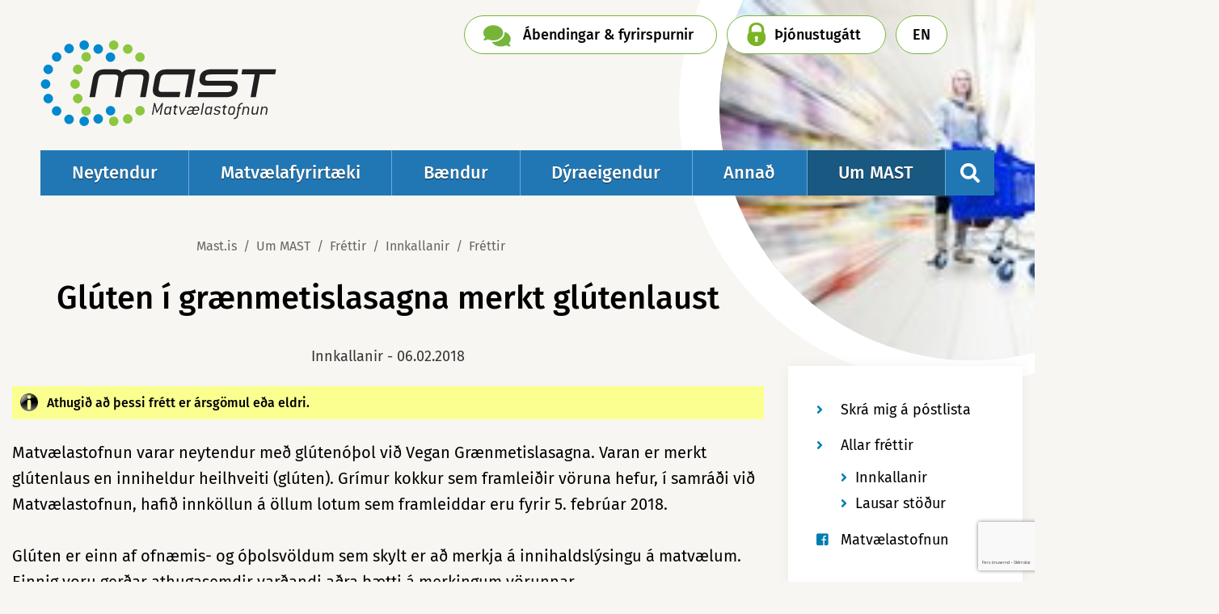

--- FILE ---
content_type: text/html; charset=UTF-8
request_url: https://www.mast.is/is/um-mast/frettir/innkallanir/gluten-i-graenmetislasagna-merkt-glutenlaust
body_size: 17258
content:
<!DOCTYPE html>
<!--
		Stefna ehf. - Moya Vefumsjónarkerfi
		- - - - - - - - - - - - - - - - - -
		http://www.moya.is
		Moya - útgáfa 1.16.2		- - - - - - - - - - - - - - - - - -
-->
<html xmlns="http://www.w3.org/1999/xhtml" lang="is">
<head>
	<meta http-equiv="X-UA-Compatible" content="IE=edge">
	<meta name="viewport" content="width=device-width, initial-scale=1.0">
	<meta name="description" content="Matvælastofnun varar neytendur með glútenóþol við Vegan Grænmetislasagna. Varan er merkt glútenlaus en inniheldur heilhveiti (glúten). Fyrirtækið hefur, í " >
	<meta charset="UTF-8">
	<meta name="author" content="Matvælastofnun" >
	<meta name="generator" content="Moya 1.16.2" >
	<meta property="og:title" content="Gl&uacute;ten &iacute; gr&aelig;nmetislasagna merkt gl&uacute;tenlaust">
	<meta property="og:image" content="https://www.mast.is/static/news/1566-3aa52b65-1e49-4a15-b4b5-efe70a951370.jpg?v=1769423094">
	<meta property="og:image" content="https://www.mast.is/static/strevda/xs/1580393446-neytendurverslun1lss.jpg?v=1769423094">
	<meta property="og:url" content="https://www.mast.is/is/um-mast/frettir/frettir/gluten-i-graenmetislasagna-merkt-glutenlaust">
	<meta property="og:site_name" content="Matv&aelig;lastofnun">
	<meta property="og:updated_time" content="1517931607">
	<meta property="og:image:width" content="196">
	<meta property="og:image:height" content="130">
	<meta property="og:locale" content="is_IS">
	<meta property="og:description" content="Matv&aelig;lastofnun varar neytendur me&eth; gl&uacute;ten&oacute;&thorn;ol vi&eth; Vegan Gr&aelig;nmetislasagna. Varan er merkt gl&uacute;tenlaus en inniheldur heilhveiti (gl&uacute;ten). Fyrirt&aelig;ki&eth; hefur, &iacute; ">
	<meta property="og:type" content="article">

	<title>Glúten í grænmetislasagna merkt glútenlaust | Matvælastofnun</title>
	<link href="/static/themes/2019/theme.css?v=29855d0902" rel="stylesheet" media="all" type="text/css" />
	<link rel="apple-touch-icon" sizes="180x180" href="/static/themes/2019/favicon/apple-touch-icon.png?v=3259d7f202">
	<link rel="icon" type="image/png" sizes="32x32" href="/static/themes/2019/favicon/favicon-32x32.png?v=0f834bb08f">
	<link rel="icon" type="image/png" sizes="16x16" href="/static/themes/2019/favicon/favicon-16x16.png?v=7d4a25ac2a">
	<link rel="manifest" href="/static/themes/2019/favicon/site.webmanifest">
	<link rel="mask-icon" href="/static/themes/2019/favicon/safari-pinned-tab.svg?v=a37e3025a8" color="#008ecd">
	<link rel="shortcut icon" href="/static/themes/2019/favicon/favicon.ico?v=bdd0159961">
	<meta name="msapplication-TileColor" content="#ffffff">
	<meta name="msapplication-config" content="/static/themes/2019/favicon/browserconfig.xml">
	<meta name="theme-color" content="#008ecd">
	<link href="/is/feed" rel="alternate" type="application/rss+xml" title="RSS - Fréttir" >
	<link href="/is/um-mast/frettir/frettir/gluten-i-graenmetislasagna-merkt-glutenlaust" rel="canonical" >
	<link href="/favicon.ico" rel="icon" type="image/x-icon" >
	<link href="/favicon.ico" rel="shortcut icon" type="image/x-icon" >
	<style type="text/css" media="screen">
		<!--
		.news #banner .image {background-image:url('/static/news/xs/1566-3aa52b65-1e49-4a15-b4b5-efe70a951370.jpg');}.news #banner .image span {background-image:url('/static/news/lg/1566-3aa52b65-1e49-4a15-b4b5-efe70a951370.jpg');}
		-->
	</style>
		<style type="text/css" media="screen">
		<!--
		#banner .image {background-image:url('/static/strevda/xs/1580393446-neytendurverslun1lss.jpg');}#banner .image span {background-image:url('/static/strevda/lg/1580393446-neytendurverslun1lss.jpg');}
		-->
	</style>
</head>
<body class="news newsView hasBanner helpful" data-static-version="1769423094">
	
	<div id="page">
		<header>
			<a href="#contentContainer" id="skipToMain">Fara í efni</a>

						<div class="contentWrap">
				<div class="logo">
					<a href="/is">
												<img src="/static/themes/2019/images/logo.svg" alt="Matvælastofnun">
					</a>
				</div>
				<nav id="mainmenu" aria-label="Valmynd">
					<ul class="menu mmLevel1 " id="mmm-5"><li class="ele-neytendur si level1 children first ord-1"><a href="/is/neytendur"><span>Neytendur</span></a><ul class="menu mmLevel2 " id="mmm-478"><li class="ele-merkingar-matvaela si level2 children first goto ord-1"><a href="/is/neytendur/merkingar-matvaela"><span>Merkingar matv&aelig;la</span></a><ul class="menu mmLevel3 " id="mmm-479"><li class="ele-thessum-upplysingum-attu-rett-a si level3 first ord-1"><a href="/is/neytendur/merkingar-matvaela/thessum-upplysingum-attu-rett-a"><span>&THORN;essum uppl&yacute;singum &aacute;ttu r&eacute;tt &aacute; </span></a></li><li class="ele-aukefni si level3 ord-2"><a href="/is/neytendur/merkingar-matvaela/aukefni"><span>Aukefni, brag&eth;efni og ens&iacute;m</span></a></li><li class="ele-naeringar-og-heilsufullyrdingar si level3 ord-3"><a href="/is/neytendur/merkingar-matvaela/naeringar-og-heilsufullyrdingar"><span>N&aelig;ringar- og heilsufullyr&eth;ingar </span></a></li><li class="ele-fersk-matvaeli si level3 ord-4"><a href="/is/neytendur/merkingar-matvaela/fersk-matvaeli"><span>Fersk matv&aelig;li </span></a></li><li class="ele-skraargatid si level3 ord-5"><a href="/is/neytendur/merkingar-matvaela/skraargatid"><span>Skr&aacute;argati&eth;</span></a></li><li class="ele-lifraent si level3 last ord-6"><a href="/is/neytendur/merkingar-matvaela/lifraent"><span>L&iacute;fr&aelig;nt</span></a></li></ul></li><li class="ele-inn-og-utflutningur si level2 children goto ord-2"><a href="/is/neytendur/inn-og-utflutningur"><span>Inn- og &uacute;tflutningur</span></a><ul class="menu mmLevel3 " id="mmm-550"><li class="ele-hvada-matvaeli-ma-taka-med-ser-til-landsins si level3 first ord-1"><a href="/is/neytendur/inn-og-utflutningur/hvada-matvaeli-ma-taka-med-ser-til-landsins"><span>Innflutningur matv&aelig;la og f&aelig;&eth;ub&oacute;tarefna til einkaneyslu</span></a></li><li class="ele-utflutningur-matvaela si level3 ord-2"><a href="/is/neytendur/inn-og-utflutningur/utflutningur-matvaela"><span>&Uacute;tflutningur matv&aelig;la til einkaneyslu</span></a></li><li class="ele-netverslun-haettur si level3 ord-3"><a href="/is/neytendur/inn-og-utflutningur/netverslun-haettur"><span>Netverslun - hva&eth; ber a&eth; varast?</span></a></li><li class="ele-sending-stodvud si level3 last ord-4"><a href="/is/neytendur/inn-og-utflutningur/sending-stodvud"><span>P&oacute;stsending st&ouml;&eth;vu&eth;</span></a></li></ul></li><li class="ele-medhondlun-matvaela si level2 children goto ord-3"><a href="/is/neytendur/medhondlun-matvaela"><span>Me&eth;fer&eth; matv&aelig;la</span></a><ul class="menu mmLevel3 " id="mmm-497"><li class="ele-frysting-matvaela si level3 first ord-1"><a href="/is/neytendur/medhondlun-matvaela/frysting-matvaela"><span>Frysting matv&aelig;la</span></a></li><li class="ele-grillun-matvaela si level3 ord-2"><a href="/is/neytendur/medhondlun-matvaela/grillun-matvaela"><span>Grillun matv&aelig;la</span></a></li><li class="ele-hamborgarar si level3 ord-3"><a href="/is/neytendur/medhondlun-matvaela/hamborgarar"><span>Hamborgarar</span></a></li><li class="ele-graenmeti si level3 ord-4"><a href="/is/neytendur/medhondlun-matvaela/graenmeti"><span>Gr&aelig;nmeti</span></a></li><li class="ele-handthvottur-1 si level3 ord-5"><a href="/is/neytendur/medhondlun-matvaela/handthvottur-1"><span>Hand&thorn;vottur</span></a></li><li class="ele-heilraedi si level3 ord-6"><a href="/is/neytendur/medhondlun-matvaela/heilraedi"><span>Heilr&aelig;&eth;i</span></a></li><li class="ele-hrar-kjuklingur si level3 ord-7"><a href="/is/neytendur/medhondlun-matvaela/hrar-kjuklingur"><span>Hr&aacute;r kj&uacute;klingur</span></a></li><li class="ele-myglud-matvaeli si level3 ord-8"><a href="/is/neytendur/medhondlun-matvaela/myglud-matvaeli"><span>Myglu&eth; matv&aelig;li</span></a></li><li class="ele-sous-vide si level3 ord-9"><a href="/is/neytendur/medhondlun-matvaela/sous-vide"><span>Sous vide </span></a></li><li class="ele-vidbrennd-matvaeli si level3 ord-10"><a href="/is/neytendur/medhondlun-matvaela/vidbrennd-matvaeli"><span>Vi&eth;brennd matv&aelig;li</span></a></li><li class="ele-orbylgjuofnar si level3 ord-11"><a href="/is/neytendur/medhondlun-matvaela/orbylgjuofnar"><span>&Ouml;rbylgjuofnar</span></a></li><li class="ele-kaeling-matvaela-eftir-eldun si level3 last ord-12"><a href="/is/neytendur/medhondlun-matvaela/kaeling-matvaela-eftir-eldun"><span>K&aelig;ling matv&aelig;la eftir eldun</span></a></li></ul></li><li class="ele-efni-i-matvaelum si level2 children goto ord-4"><a href="/is/neytendur/efni-i-matvaelum"><span>Efni &iacute; matv&aelig;lum</span></a><ul class="menu mmLevel3 " id="mmm-510"><li class="ele-aukefni-bragdefni-ensim si level3 first ord-1"><a href="/is/neytendur/efni-i-matvaelum/aukefni-bragdefni-ensim"><span>Aukefni, brag&eth;efni og ens&iacute;m</span></a></li><li class="ele-adskotaefni si level3 ord-2"><a href="/is/neytendur/efni-i-matvaelum/adskotaefni"><span>A&eth;skotaefni</span></a></li><li class="ele-iblondun si level3 ord-3"><a href="/is/neytendur/efni-i-matvaelum/iblondun"><span>&Iacute;bl&ouml;ndun</span></a></li><li class="ele-transfitusyrur si level3 ord-4"><a href="/is/neytendur/efni-i-matvaelum/transfitusyrur"><span>Transfitus&yacute;rur</span></a></li><li class="ele-efnainnihald-matvaela-sigrun si level3 last ord-5"><a href="/is/neytendur/efni-i-matvaelum/efnainnihald-matvaela-sigrun"><span>&Yacute;mislegt gagnlegt</span></a></li></ul></li><li class="ele-matareitrun si level2 children goto ord-5"><a href="/is/neytendur/matareitrun"><span>Matars&yacute;kingar</span></a><ul class="menu mmLevel3 " id="mmm-516"><li class="ele-vidbrogd-vid-matarsjukdomum si level3 first ord-1"><a href="/is/neytendur/matareitrun/vidbrogd-vid-matarsjukdomum"><span>Matarbornir sj&uacute;kd&oacute;mar</span></a></li><li class="ele-salmonella si level3 ord-2"><a href="/is/neytendur/matareitrun/salmonella"><span>Salmonella</span></a></li><li class="ele-kampylobakter si level3 ord-3"><a href="/is/neytendur/matareitrun/kampylobakter"><span>Kamp&yacute;l&oacute;bakter</span></a></li><li class="ele-listeria si level3 ord-4"><a href="/is/neytendur/matareitrun/listeria"><span>Lister&iacute;a</span></a></li><li class="ele-e-coli si level3 ord-5"><a href="/is/neytendur/matareitrun/e-coli"><span>E. coli - STEC</span></a></li><li class="ele-thorungaeitur-i-skelfiski si level3 ord-6"><a href="/is/neytendur/matareitrun/thorungaeitur-i-skelfiski"><span>&THORN;&ouml;rungaeitur &iacute; skelfiski</span></a></li><li class="ele-bacillus-cereus si level3 ord-7"><a href="/is/neytendur/matareitrun/bacillus-cereus"><span>Bacillus cereus</span></a></li><li class="ele-clostridium si level3 ord-8"><a href="/is/neytendur/matareitrun/clostridium"><span>Clostridium</span></a></li><li class="ele-staphylococcus-aureus si level3 ord-9"><a href="/is/neytendur/matareitrun/staphylococcus-aureus"><span>Staphylococcus aureus</span></a></li><li class="ele-toxoplasma-gondii si level3 ord-10"><a href="/is/neytendur/matareitrun/toxoplasma-gondii"><span>Toxoplasma gondii</span></a></li><li class="ele-thegar-sjoda-tharf-neysluvatn-1 si level3 last ord-11"><a href="/is/neytendur/matareitrun/thegar-sjoda-tharf-neysluvatn-1"><span>&THORN;egar sj&oacute;&eth;a &thorn;arf neysluvatn</span></a></li></ul></li><li class="ele-faedubotarefni-og-orkudrykkir si level2 children goto ord-6"><a href="/is/neytendur/faedubotarefni-og-orkudrykkir"><span>F&aelig;&eth;ub&oacute;tarefni og orkudrykkir</span></a><ul class="menu mmLevel3 " id="mmm-527"><li class="ele-faedarbotaefni si level3 first ord-1"><a href="/is/neytendur/faedubotarefni-og-orkudrykkir/faedarbotaefni"><span>F&aelig;&eth;ub&oacute;tarefni</span></a></li><li class="ele-orkudrykkir si level3 ord-2"><a href="/is/neytendur/faedubotarefni-og-orkudrykkir/orkudrykkir"><span>Orkudrykkir</span></a></li><li class="ele-haettuleg-efni si level3 ord-3"><a href="/is/neytendur/faedubotarefni-og-orkudrykkir/haettuleg-efni"><span>H&aelig;ttuleg efni &iacute; f&aelig;&eth;ub&oacute;tarefnum</span></a></li><li class="ele-ahrif-koffins si level3 last ord-4"><a href="/is/neytendur/faedubotarefni-og-orkudrykkir/ahrif-koffins"><span>&Aacute;hrif koff&iacute;ns</span></a></li></ul></li><li class="ele-mataraedi si level2 children goto ord-7"><a href="/is/neytendur/mataraedi"><span>Matar&aelig;&eth;i</span></a><ul class="menu mmLevel3 " id="mmm-531"><li class="ele-barnamatur si level3 first ord-1"><a href="/is/neytendur/mataraedi/barnamatur"><span>Barnamatur</span></a></li><li class="ele-mataraedi-islendinga si level3 ord-2"><a href="/is/neytendur/mataraedi/mataraedi-islendinga"><span>Hva&eth; bor&eth;a &iacute;slendingar? Landskannanir</span></a></li><li class="ele-lifraent si level3 ord-3"><a href="/is/neytendur/mataraedi/lifraent"><span>L&iacute;fr&aelig;nt vottu&eth; matv&aelig;li</span></a></li><li class="ele-um-jodneyslu-landsmanna si level3 ord-4"><a href="/is/neytendur/mataraedi/um-jodneyslu-landsmanna"><span>Um jo&eth;neyslu landsmanna</span></a></li><li class="ele-skraargatid si level3 ord-5"><a href="/is/neytendur/mataraedi/skraargatid"><span>Skr&aacute;argati&eth;</span></a></li><li class="ele-nyfaedi si level3 ord-6"><a href="/is/neytendur/mataraedi/nyfaedi"><span>N&yacute;f&aelig;&eth;i</span></a></li><li class="ele-erfdabreytt-matvaeli si level3 last ord-7"><a href="/is/neytendur/mataraedi/erfdabreytt-matvaeli"><span>Erf&eth;abreytt matv&aelig;li</span></a></li></ul></li><li class="ele-umbudir-efni-sem-snerta-matvaeli si level2 ord-8"><a href="/is/neytendur/umbudir-efni-sem-snerta-matvaeli"><span>Umb&uacute;&eth;ir - snertiefni</span></a></li><li class="ele-log-og-reglugerdir si level2 ord-9"><a href="/is/neytendur/log-og-reglugerdir"><span>L&ouml;g og regluger&eth;ir</span></a></li><li class="ele-matarsoun si level2 children last goto ord-10"><a href="/is/neytendur/matarsoun"><span>Matars&oacute;un</span></a><ul class="menu mmLevel3 " id="mmm-1107"><li class="ele-minnkum-matarsoun si level3 first last ord-1"><a href="/is/neytendur/matarsoun/minnkum-matarsoun"><span>Minnkum matars&oacute;un</span></a></li></ul></li></ul></li><li class="ele-matvaelafyrirtaeki si level1 children ord-2"><a href="/is/matvaelafyrirtaeki"><span>Matv&aelig;lafyrirt&aelig;ki</span></a><ul class="menu mmLevel2 " id="mmm-358"><li class="ele-stofnun-matvaelafyrirtaekis-og-leyfi si level2 children first goto ord-1"><a href="/is/matvaelafyrirtaeki/stofnun-matvaelafyrirtaekis-og-leyfi"><span>Leyfi e&eth;a skr&aacute;ning</span></a><ul class="menu mmLevel3 " id="mmm-359"><li class="ele-stofnun-matvaelafyrtaekis si level3 first ord-1"><a href="/is/matvaelafyrirtaeki/stofnun-matvaelafyrirtaekis-og-leyfi/stofnun-matvaelafyrtaekis"><span>Stofnun matv&aelig;lafyrt&aelig;kis</span></a></li><li class="ele-breytingar-a-matvaelafyrirtaeki si level3 ord-2"><a href="/is/matvaelafyrirtaeki/stofnun-matvaelafyrirtaekis-og-leyfi/breytingar-a-matvaelafyrirtaeki"><span>Breytingar &aacute; matv&aelig;lafyrirt&aelig;ki</span></a></li><li class="ele-listi-yfir-adila-undir-eftirliti-mast si level3 ord-3"><a href="https://skyrslur.mast.is/"><span>Listi yfir a&eth;ila undir eftirliti MAST</span></a></li><li class="ele-framleidsla-undir-smaraedismorkum si level3 ord-4"><a href="/is/matvaelafyrirtaeki/stofnun-matvaelafyrirtaekis-og-leyfi/framleidsla-undir-smaraedismorkum"><span>Framlei&eth;sla undir sm&aacute;r&aelig;&eth;ism&ouml;rkum</span></a></li><li class="ele-beint-fra-byli si level3 ord-5"><a href="/is/matvaelafyrirtaeki/stofnun-matvaelafyrirtaekis-og-leyfi/beint-fra-byli"><span>Beint fr&aacute; b&yacute;li</span></a></li><li class="ele-aukaafurdir-dyra si level3 ord-6"><a href="https://www.mast.is/is/annad/aukaafurdir-dyra/aukaafurdir-dyra"><span>Aukaafur&eth;ir d&yacute;ra</span></a></li><li class="ele-raektun-matjurta si level3 ord-7"><a href="/is/matvaelafyrirtaeki/stofnun-matvaelafyrirtaekis-og-leyfi/raektun-matjurta"><span>R&aelig;ktun matjurta</span></a></li><li class="ele-lifraen-framleidsla si level3 ord-8"><a href="/is/matvaelafyrirtaeki/stofnun-matvaelafyrirtaekis-og-leyfi/lifraen-framleidsla"><span>L&iacute;fr&aelig;n framlei&eth;sla</span></a></li><li class="ele-fiskeldi si level3 ord-9"><a href="/is/matvaelafyrirtaeki/stofnun-matvaelafyrirtaekis-og-leyfi/fiskeldi"><span>Fiskeldi</span></a></li><li class="ele-skeldyraeldi-og-veidar si level3 ord-10"><a href="/is/matvaelafyrirtaeki/stofnun-matvaelafyrirtaekis-og-leyfi/skeldyraeldi-og-veidar"><span>R&aelig;ktunarleyfi fyrir skel</span></a></li><li class="ele-sofnun-eda-raektun-a-thangithara si level3 ord-11"><a href="/is/matvaelafyrirtaeki/stofnun-matvaelafyrirtaekis-og-leyfi/sofnun-eda-raektun-a-thangithara"><span>S&ouml;fnun e&eth;a r&aelig;ktun &aacute; &thorn;angi/&thorn;ara</span></a></li><li class="ele-faedubotarefni si level3 ord-12"><a href="/is/matvaelafyrirtaeki/stofnun-matvaelafyrirtaekis-og-leyfi/faedubotarefni"><span>Koff&iacute;nr&iacute;kir orkudrykkir</span></a></li><li class="ele-dreifing-og-vinnsla-a-eggjum si level3 last ord-13"><a href="/is/matvaelafyrirtaeki/stofnun-matvaelafyrirtaekis-og-leyfi/dreifing-og-vinnsla-a-eggjum"><span>Dreifing og vinnsla &aacute; eggjum</span></a></li></ul></li><li class="ele-innra-eftirlit-fyrirtaekja si level2 children goto ord-2"><a href="/is/matvaelafyrirtaeki/innra-eftirlit-fyrirtaekja"><span>G&oacute;&eth;ir starfsh&aelig;ttir</span></a><ul class="menu mmLevel3 " id="mmm-391"><li class="ele-almennt si level3 first ord-1"><a href="/is/matvaelafyrirtaeki/innra-eftirlit-fyrirtaekja/almennt"><span>Innra eftirlit</span></a></li><li class="ele-rekjanleiki si level3 ord-2"><a href="/is/matvaelafyrirtaeki/innra-eftirlit-fyrirtaekja/rekjanleiki"><span>Rekjanleiki</span></a></li><li class="ele-synatokur si level3 ord-3"><a href="/is/matvaelafyrirtaeki/innra-eftirlit-fyrirtaekja/synatokur"><span>S&yacute;nat&ouml;kur</span></a></li><li class="ele-innkollun si level3 ord-4"><a href="/is/matvaelafyrirtaeki/innra-eftirlit-fyrirtaekja/innkollun"><span>Innk&ouml;llun</span></a></li><li class="ele-ymsar-leidbeiningar si level3 last ord-5"><a href="/is/matvaelafyrirtaeki/innra-eftirlit-fyrirtaekja/ymsar-leidbeiningar"><span>&Yacute;msar lei&eth;beiningar</span></a></li></ul></li><li class="ele-inn-og-utflutningur si level2 children goto ord-3"><a href="/is/matvaelafyrirtaeki/inn-og-utflutningur"><span>Innflutningur</span></a><ul class="menu mmLevel3 " id="mmm-378"><li class="ele-hs6-i-farmskra-fra-112025 si level3 first ord-1"><a href="/is/matvaelafyrirtaeki/inn-og-utflutningur/hs6-i-farmskra-fra-112025"><span>HS6 &iacute; farmskr&aacute; fr&aacute; 1.1.2025</span></a></li><li class="ele-innflutningur-innan-ees si level3 ord-2"><a href="/is/matvaelafyrirtaeki/inn-og-utflutningur/innflutningur-innan-ees"><span>D&yacute;raafur&eth;ir fr&aacute; EES r&iacute;kjum</span></a></li><li class="ele-innflutningur-utan-ees si level3 ord-3"><a href="/is/matvaelafyrirtaeki/inn-og-utflutningur/innflutningur-utan-ees"><span>D&yacute;raafur&eth;ir fr&aacute; 3. r&iacute;kjum</span></a></li><li class="ele-dyraafurdir-fra-ees-londum-med-uppruna-i-3-rikjum si level3 ord-4"><a href="/is/matvaelafyrirtaeki/inn-og-utflutningur/dyraafurdir-fra-ees-londum-med-uppruna-i-3-rikjum"><span>D&yacute;raafur&eth;ir fr&aacute; EES sem eiga uppruna &iacute; 3. r&iacute;kjum</span></a></li><li class="ele-matvaeli-onnur-en-dyraafurdir-fra-thridju-rikjum si level3 ord-5"><a href="/is/matvaelafyrirtaeki/inn-og-utflutningur/matvaeli-onnur-en-dyraafurdir-fra-thridju-rikjum"><span>Matv&aelig;li &ouml;nnur en d&yacute;raafur&eth;ir</span></a></li><li class="ele-lifraent-vottadar-afurdir-fra-londum-ees si level3 ord-6"><a href="/is/matvaelafyrirtaeki/inn-og-utflutningur/lifraent-vottadar-afurdir-fra-londum-ees"><span>L&iacute;fr&aelig;nt votta&eth;ar afur&eth;ir fr&aacute; 3. r&iacute;kjum</span></a></li><li class="ele-innflutningur-faedubotarefnaorkudrykkja si level3 ord-7"><a href="/is/matvaelafyrirtaeki/inn-og-utflutningur/innflutningur-faedubotarefnaorkudrykkja"><span>F&aelig;&eth;ub&oacute;tarefni</span></a></li><li class="ele-orkudrykkir si level3 ord-8"><a href="/is/matvaelafyrirtaeki/inn-og-utflutningur/orkudrykkir"><span>Orkudrykkir</span></a></li><li class="ele-brexit-ahrif-a-inn-og-utflutning-matvaela si level3 last ord-9"><a href="/is/matvaelafyrirtaeki/inn-og-utflutningur/brexit-ahrif-a-inn-og-utflutning-matvaela"><span>Brexit - innflutningur fr&aacute; Bretlandi</span></a></li></ul></li><li class="ele-utflutningur si level2 children goto ord-4"><a href="/is/matvaelafyrirtaeki/utflutningur"><span>&Uacute;tflutningur</span></a><ul class="menu mmLevel3 " id="mmm-1025"><li class="ele-serleyfismarkadir si level3 first ord-1"><a href="/is/matvaelafyrirtaeki/utflutningur/serleyfismarkadir"><span>S&eacute;rleyfismarka&eth;ir</span></a></li><li class="ele-bufjarafurdir-til-3-rikja si level3 ord-2"><a href="/is/matvaelafyrirtaeki/utflutningur/bufjarafurdir-til-3-rikja"><span>B&uacute;fj&aacute;rafur&eth;ir til 3. r&iacute;kja</span></a></li><li class="ele-uflutningur-sjavarafurda-til-3-rikja si level3 last ord-3"><a href="/is/matvaelafyrirtaeki/utflutningur/uflutningur-sjavarafurda-til-3-rikja"><span>Sj&aacute;varafur&eth;ir til 3. r&iacute;kja</span></a></li></ul></li><li class="ele-log-og-reglur si level2 ord-5"><a href="/is/matvaelafyrirtaeki/log-og-reglur"><span>L&ouml;g og regluger&eth;ir</span></a></li><li class="ele-framkvaemd-eftirlits-og-gjold-7 si level2 children goto ord-6"><a href="/is/matvaelafyrirtaeki/framkvaemd-eftirlits-og-gjold-7"><span>Opinbert eftirlit</span></a><ul class="menu mmLevel3 " id="mmm-384"><li class="ele-hlutverk-og-heimildir si level3 first ord-1"><a href="/is/matvaelafyrirtaeki/framkvaemd-eftirlits-og-gjold-7/hlutverk-og-heimildir"><span>Hlutverk og heimildir</span></a></li><li class="ele-ahaettu-og-frammistoduflokkun si level3 ord-2"><a href="/is/matvaelafyrirtaeki/framkvaemd-eftirlits-og-gjold-7/ahaettu-og-frammistoduflokkun"><span>Eftirlit byggt &aacute; &aacute;h&aelig;ttu og frammist&ouml;&eth;u</span></a></li><li class="ele-gjaldskra-eda-eftirlitsgjold si level3 ord-3"><a href="/is/matvaelafyrirtaeki/framkvaemd-eftirlits-og-gjold-7/gjaldskra-eda-eftirlitsgjold"><span>Gjaldskr&aacute;</span></a></li><li class="ele-skodunarhandbaekur si level3 ord-4"><a href="/is/matvaelafyrirtaeki/framkvaemd-eftirlits-og-gjold-7/skodunarhandbaekur"><span>Eftirlitshandb&aelig;kur</span></a></li><li class="ele-hver-fer-med-eftirlitid si level3 ord-5"><a href="/is/matvaelafyrirtaeki/framkvaemd-eftirlits-og-gjold-7/hver-fer-med-eftirlitid"><span>Hver fer me&eth; eftirliti&eth;?</span></a></li><li class="ele-listi-yfir-starfsstodvar-undir-opinberu-eftirliti si level3 ord-6"><a href="https://skyrslur.mast.is/"><span>Listi yfir starfsst&ouml;&eth;var / Sam&thorn;ykkisn&uacute;mer</span></a></li><li class="ele-opinberar-synatokur si level3 ord-7"><a href="/is/matvaelafyrirtaeki/framkvaemd-eftirlits-og-gjold-7/opinberar-synatokur"><span>Opinberar s&yacute;nat&ouml;kur</span></a></li><li class="ele-eftirlit-med-skelfiski si level3 ord-8"><a href="/is/matvaelafyrirtaeki/framkvaemd-eftirlits-og-gjold-7/eftirlit-med-skelfiski"><span>Eftirlit me&eth; skelfiski</span></a></li><li class="ele-rannsoknastofur si level3 ord-9"><a href="/is/matvaelafyrirtaeki/framkvaemd-eftirlits-og-gjold-7/rannsoknastofur"><span>Ranns&oacute;knastofur</span></a></li><li class="ele-opinbert-eftirlit-med-fiskeldi si level3 last ord-10"><a href="/is/matvaelafyrirtaeki/framkvaemd-eftirlits-og-gjold-7/opinbert-eftirlit-med-fiskeldi"><span>Opinbert eftirlit me&eth; fiskeldi</span></a></li></ul></li><li class="ele-merkingar si level2 children goto ord-7"><a href="/is/matvaelafyrirtaeki/merkingar"><span>Merkingar</span></a><ul class="menu mmLevel3 " id="mmm-394"><li class="ele-almennar-merkingar si level3 first ord-1"><a href="/is/matvaelafyrirtaeki/merkingar/almennar-merkingar"><span>Almennar merkingar</span></a></li><li class="ele-oforpokkud-matvaeli si level3 ord-2"><a href="/is/matvaelafyrirtaeki/merkingar/oforpokkud-matvaeli"><span>&Oacute;forp&ouml;kku&eth; matv&aelig;li</span></a></li><li class="ele-audkennismerki-samthykkisnumer si level3 ord-3"><a href="/is/matvaelafyrirtaeki/merkingar/audkennismerki-samthykkisnumer"><span>Au&eth;kennismerki og sam&thorn;ykkisn&uacute;mer</span></a></li><li class="ele-ofnaemis-og-otholsvaldar si level3 ord-4"><a href="/is/matvaelafyrirtaeki/merkingar/ofnaemis-og-otholsvaldar"><span>Ofn&aelig;mis- og &oacute;&thorn;olsvaldar</span></a></li><li class="ele-magnmerkingar si level3 ord-5"><a href="/is/matvaelafyrirtaeki/merkingar/magnmerkingar"><span>Magnmerkingar</span></a></li><li class="ele-geymsluthol si level3 ord-6"><a href="/is/matvaelafyrirtaeki/merkingar/geymsluthol"><span>Geymslu&thorn;ol</span></a></li><li class="ele-upprunamerkingar si level3 ord-7"><a href="/is/matvaelafyrirtaeki/merkingar/upprunamerkingar"><span>Upprunamerkingar</span></a></li><li class="ele-naeringargildi si level3 ord-8"><a href="/is/matvaelafyrirtaeki/merkingar/naeringargildi"><span>N&aelig;ringargildi</span></a></li><li class="ele-aukefni si level3 ord-9"><a href="/is/matvaelafyrirtaeki/merkingar/aukefni"><span>Aukefni</span></a></li><li class="ele-ensim si level3 ord-10"><a href="/is/matvaelafyrirtaeki/merkingar/ensim"><span>Ens&iacute;m</span></a></li><li class="ele-bragdefni si level3 ord-11"><a href="/is/matvaelafyrirtaeki/merkingar/bragdefni"><span>Brag&eth;efni</span></a></li><li class="ele-erfdabreytt-matvaeli-og-fodur si level3 ord-12"><a href="/is/matvaelafyrirtaeki/merkingar/erfdabreytt-matvaeli-og-fodur"><span>Erf&eth;abreytt matv&aelig;li og f&oacute;&eth;ur</span></a></li><li class="ele-lifraent-vottud-matvaeli-og-fodur si level3 ord-13"><a href="/is/matvaelafyrirtaeki/merkingar/lifraent-vottud-matvaeli-og-fodur"><span>L&iacute;fr&aelig;nt vottu&eth; matv&aelig;li og f&oacute;&eth;ur</span></a></li><li class="ele-fullyrdingar si level3 ord-14"><a href="/is/matvaelafyrirtaeki/merkingar/fullyrdingar"><span>Fullyr&eth;ingar</span></a></li><li class="ele-skraargatid si level3 ord-15"><a href="/is/matvaelafyrirtaeki/merkingar/skraargatid"><span>Skr&aacute;argati&eth;</span></a></li><li class="ele-gluten si level3 ord-16"><a href="/is/matvaelafyrirtaeki/merkingar/gluten"><span>Gl&uacute;ten</span></a></li><li class="ele-faedubotarefni si level3 ord-17"><a href="/is/matvaelafyrirtaeki/merkingar/faedubotarefni"><span>F&aelig;&eth;ub&oacute;tarefni</span></a></li><li class="ele-koffin si level3 ord-18"><a href="/is/matvaelafyrirtaeki/merkingar/koffin"><span>Koff&iacute;n</span></a></li><li class="ele-barnafaedi si level3 ord-19"><a href="/is/matvaelafyrirtaeki/merkingar/barnafaedi"><span>Barnamatur</span></a></li><li class="ele-endurmerking-matvaela si level3 ord-20"><a href="/is/matvaelafyrirtaeki/merkingar/endurmerking-matvaela"><span>Endurmerking matv&aelig;la</span></a></li><li class="ele-fiskur-til-esb si level3 ord-21"><a href="/is/matvaelafyrirtaeki/merkingar/fiskur-til-esb"><span>Fiskur til ESB</span></a></li><li class="ele-fersk-matvaeli si level3 ord-22"><a href="/is/matvaelafyrirtaeki/merkingar/fersk-matvaeli"><span>Fersk matv&aelig;li</span></a></li><li class="ele-aukaafurdir-dyra-merkingar si level3 last ord-23"><a href="https://www.mast.is/is/annad/aukaafurdir-dyra/aukaafurdir-dyra#merkingar"><span>Aukaafur&eth;ir d&yacute;ra - merkingar</span></a></li></ul></li><li class="ele-efni-i-matvaelum si level2 children goto ord-8"><a href="/is/matvaelafyrirtaeki/efni-i-matvaelum"><span>Efni &iacute; matv&aelig;lum</span></a><ul class="menu mmLevel3 " id="mmm-416"><li class="ele-aukefni si level3 first ord-1"><a href="/is/matvaelafyrirtaeki/efni-i-matvaelum/aukefni"><span>Aukefni</span></a></li><li class="ele-ensim si level3 ord-2"><a href="/is/matvaelafyrirtaeki/efni-i-matvaelum/ensim"><span>Ens&iacute;m</span></a></li><li class="ele-adskotaefni si level3 ord-3"><a href="/is/matvaelafyrirtaeki/efni-i-matvaelum/adskotaefni"><span>A&eth;skotaefni</span></a></li><li class="ele-iblondun si level3 ord-4"><a href="/is/matvaelafyrirtaeki/efni-i-matvaelum/iblondun"><span>&Iacute;bl&ouml;ndun</span></a></li><li class="ele-bragdefni si level3 ord-5"><a href="/is/matvaelafyrirtaeki/efni-i-matvaelum/bragdefni"><span>Brag&eth;efni</span></a></li><li class="ele-transfitusyrur si level3 last ord-6"><a href="/is/matvaelafyrirtaeki/efni-i-matvaelum/transfitusyrur"><span>Transfitus&yacute;rur</span></a></li></ul></li><li class="ele-umbudir-snertiefni si level2 children goto ord-9"><a href="/is/matvaelafyrirtaeki/umbudir-snertiefni"><span>Umb&uacute;&eth;ir -snertiefni</span></a><ul class="menu mmLevel3 " id="mmm-421"><li class="ele-almennar-reglur si level3 first ord-1"><a href="/is/matvaelafyrirtaeki/umbudir-snertiefni/almennar-reglur"><span>Almennar reglur</span></a></li><li class="ele-rett-notkun-umbuda si level3 ord-2"><a href="/is/matvaelafyrirtaeki/umbudir-snertiefni/rett-notkun-umbuda"><span>R&eacute;tt notkun umb&uacute;&eth;a</span></a></li><li class="ele-sala-matvaela-an-umbuda si level3 ord-3"><a href="/is/matvaelafyrirtaeki/umbudir-snertiefni/sala-matvaela-an-umbuda"><span>Sala matv&aelig;la &aacute;n umb&uacute;&eth;a</span></a></li><li class="ele-plast si level3 ord-4"><a href="/is/matvaelafyrirtaeki/umbudir-snertiefni/plast"><span>Plast</span></a></li><li class="ele-efni-og-hlutir-ur-ali si level3 ord-5"><a href="/is/matvaelafyrirtaeki/umbudir-snertiefni/efni-og-hlutir-ur-ali"><span>Efni og hlutir &uacute;r &aacute;li</span></a></li><li class="ele-hudunarefni-i-dosum si level3 ord-6"><a href="/is/matvaelafyrirtaeki/umbudir-snertiefni/hudunarefni-i-dosum"><span>H&uacute;&eth;unarefni &iacute; d&oacute;sum</span></a></li><li class="ele-bisfenol-a si level3 ord-7"><a href="/is/matvaelafyrirtaeki/umbudir-snertiefni/bisfenol-a"><span>Bisfenol A</span></a></li><li class="ele-leirhlutir si level3 ord-8"><a href="/is/matvaelafyrirtaeki/umbudir-snertiefni/leirhlutir"><span>Leirhlutir</span></a></li><li class="ele-malmar-og-malmblondur si level3 ord-9"><a href="/is/matvaelafyrirtaeki/umbudir-snertiefni/malmar-og-malmblondur"><span>M&aacute;lmar og m&aacute;lmbl&ouml;ndur</span></a></li><li class="ele-merkingar-umbuda si level3 ord-10"><a href="/is/matvaelafyrirtaeki/umbudir-snertiefni/merkingar-umbuda"><span>Merkingar umb&uacute;&eth;a</span></a></li><li class="ele-sellulosafilmur si level3 ord-11"><a href="/is/matvaelafyrirtaeki/umbudir-snertiefni/sellulosafilmur"><span>Sellul&oacute;safilmur</span></a></li><li class="ele-umbudir-og-umhverfi si level3 ord-12"><a href="/is/matvaelafyrirtaeki/umbudir-snertiefni/umbudir-og-umhverfi"><span>Umb&uacute;&eth;ir og umhverfi</span></a></li><li class="ele-vinylklorid si level3 ord-13"><a href="/is/matvaelafyrirtaeki/umbudir-snertiefni/vinylklorid"><span>Vin&yacute;lkl&oacute;ri&eth;</span></a></li><li class="ele-virkarserhaefdar-umbudir si level3 ord-14"><a href="/is/matvaelafyrirtaeki/umbudir-snertiefni/virkarserhaefdar-umbudir"><span>Virkar/s&eacute;rh&aelig;f&eth;ar umb&uacute;&eth;ir</span></a></li><li class="ele-ymsar-upplysingar si level3 last ord-15"><a href="/is/matvaelafyrirtaeki/umbudir-snertiefni/ymsar-upplysingar"><span>&Yacute;msar uppl&yacute;singar</span></a></li></ul></li><li class="ele-medhondlunhreinlaeti si level2 children goto ord-10"><a href="/is/matvaelafyrirtaeki/medhondlunhreinlaeti"><span>Me&eth;fer&eth; matv&aelig;la</span></a><ul class="menu mmLevel3 " id="mmm-436"><li class="ele-geislun-matvaela si level3 first ord-1"><a href="/is/matvaelafyrirtaeki/medhondlunhreinlaeti/geislun-matvaela"><span>Geislun matv&aelig;la</span></a></li><li class="ele-frysting-matvaela si level3 ord-2"><a href="/is/matvaelafyrirtaeki/medhondlunhreinlaeti/frysting-matvaela"><span>Frysting matv&aelig;la</span></a></li><li class="ele-grillun-matvaela si level3 ord-3"><a href="/is/matvaelafyrirtaeki/medhondlunhreinlaeti/grillun-matvaela"><span>Grillun matv&aelig;la</span></a></li><li class="ele-hamborgarar si level3 ord-4"><a href="/is/matvaelafyrirtaeki/medhondlunhreinlaeti/hamborgarar"><span>Hamborgarar</span></a></li><li class="ele-graenmeti si level3 ord-5"><a href="/is/matvaelafyrirtaeki/medhondlunhreinlaeti/graenmeti"><span>Gr&aelig;nmeti</span></a></li><li class="ele-handthvottur si level3 ord-6"><a href="/is/matvaelafyrirtaeki/medhondlunhreinlaeti/handthvottur"><span>Hand&thorn;vottur</span></a></li><li class="ele-heilraedi si level3 ord-7"><a href="/is/matvaelafyrirtaeki/medhondlunhreinlaeti/heilraedi"><span>Heilr&aelig;&eth;i</span></a></li><li class="ele-hladbord si level3 ord-8"><a href="/is/matvaelafyrirtaeki/medhondlunhreinlaeti/hladbord"><span>Hla&eth;bor&eth;</span></a></li><li class="ele-kaeling-matvaela-eftir-eldun si level3 ord-9"><a href="/is/matvaelafyrirtaeki/medhondlunhreinlaeti/kaeling-matvaela-eftir-eldun"><span>K&aelig;ling matv&aelig;la eftir eldun</span></a></li><li class="ele-myglud-matvaeli si level3 ord-10"><a href="/is/matvaelafyrirtaeki/medhondlunhreinlaeti/myglud-matvaeli"><span>Myglu&eth; matv&aelig;li</span></a></li><li class="ele-vidbrennd-matvaeli si level3 ord-11"><a href="/is/matvaelafyrirtaeki/medhondlunhreinlaeti/vidbrennd-matvaeli"><span>Vi&eth;brennd matv&aelig;li</span></a></li><li class="ele-egg si level3 ord-12"><a href="/is/matvaelafyrirtaeki/medhondlunhreinlaeti/egg"><span>Egg</span></a></li><li class="ele-medferd-hrogna si level3 last ord-13"><a href="/is/matvaelafyrirtaeki/medhondlunhreinlaeti/medferd-hrogna"><span>Me&eth;fer&eth; hrogna</span></a></li></ul></li><li class="ele-faedubotarefni si level2 children ord-11"><a href="/is/matvaelafyrirtaeki/faedubotarefni"><span>F&aelig;&eth;ub&oacute;tarefni</span></a><ul class="menu mmLevel3 " id="mmm-468"><li class="ele-skilgreining si level3 first ord-1"><a href="/is/matvaelafyrirtaeki/faedubotarefni/skilgreining"><span>Skilgreining</span></a></li><li class="ele-gildandi-reglugerd-og-gildissvid si level3 ord-2"><a href="/is/matvaelafyrirtaeki/faedubotarefni/gildandi-reglugerd-og-gildissvid"><span>Reglur um f&aelig;&eth;ub&oacute;tarefni</span></a></li><li class="ele-vitamin-og-steinefni-i-faedubotarefnum si level3 ord-3"><a href="/is/matvaelafyrirtaeki/faedubotarefni/vitamin-og-steinefni-i-faedubotarefnum"><span>V&iacute;tam&iacute;n og steinefni &iacute; f&aelig;&eth;ub&oacute;tarefnum</span></a></li><li class="ele-onnur-efni-i-faedubotarefnum si level3 ord-4"><a href="/is/matvaelafyrirtaeki/faedubotarefni/onnur-efni-i-faedubotarefnum"><span>&Ouml;nnur efni &iacute; f&aelig;&eth;ub&oacute;tarefnum</span></a></li><li class="ele-ymis-akvaedi-um-faedubotarefni si level3 last ord-5"><a href="/is/matvaelafyrirtaeki/faedubotarefni/ymis-akvaedi-um-faedubotarefni"><span>&Yacute;mis &aacute;kv&aelig;&eth;i um f&aelig;&eth;ub&oacute;tarefni</span></a></li></ul></li><li class="ele-neysluvatn si level2 ord-12"><a href="/is/matvaelafyrirtaeki/neysluvatn"><span>Neysluvatn</span></a></li><li class="ele-slaturhus si level2 children goto ord-13"><a href="/is/matvaelafyrirtaeki/slaturhus"><span>Sl&aacute;turh&uacute;s</span></a><ul class="menu mmLevel3 " id="mmm-371"><li class="ele-flutningur-slaturdyra si level3 first ord-1"><a href="/is/matvaelafyrirtaeki/slaturhus/flutningur-slaturdyra"><span>Flutningur sl&aacute;turd&yacute;ra</span></a></li><li class="ele-hreinleiki-slaturdyra si level3 ord-2"><a href="/is/matvaelafyrirtaeki/slaturhus/hreinleiki-slaturdyra"><span>Velfer&eth;ar&thorn;&aelig;ttir og merkingar sl&aacute;turd&yacute;ra</span></a></li><li class="ele-koligerlar-i-saudfjarafurdum si level3 last ord-3"><a href="/is/matvaelafyrirtaeki/slaturhus/koligerlar-i-saudfjarafurdum"><span>K&oacute;l&iacute;gerlar &iacute; sau&eth;fj&aacute;rafur&eth;um</span></a></li></ul></li><li class="ele-sertaek-framleidsla-eda-vara si level2 children goto ord-14"><a href="/is/matvaelafyrirtaeki/sertaek-framleidsla-eda-vara"><span>S&eacute;rt&aelig;k framlei&eth;sla e&eth;a vara</span></a><ul class="menu mmLevel3 " id="mmm-470"><li class="ele-lifraen-framleidsla si level3 first ord-1"><a href="/is/matvaelafyrirtaeki/sertaek-framleidsla-eda-vara/lifraen-framleidsla"><span>L&iacute;fr&aelig;n framlei&eth;sla</span></a></li><li class="ele-ungbarnafaedi si level3 ord-2"><a href="/is/matvaelafyrirtaeki/sertaek-framleidsla-eda-vara/ungbarnafaedi"><span>Ungbarnaf&aelig;&eth;i</span></a></li><li class="ele-verndud-afurdaheiti si level3 ord-3"><a href="/is/matvaelafyrirtaeki/sertaek-framleidsla-eda-vara/verndud-afurdaheiti"><span>Verndu&eth; afur&eth;aheiti</span></a></li><li class="ele-nyfaedi si level3 ord-4"><a href="/is/matvaelafyrirtaeki/sertaek-framleidsla-eda-vara/nyfaedi"><span>N&yacute;f&aelig;&eth;i</span></a></li><li class="ele-erfdabreytt-matvaeli-og-fodur si level3 ord-5"><a href="/is/matvaelafyrirtaeki/sertaek-framleidsla-eda-vara/erfdabreytt-matvaeli-og-fodur"><span>Erf&eth;abreytt matv&aelig;li og f&oacute;&eth;ur</span></a></li><li class="ele-skelfiskur-a-veitingastodum si level3 last ord-6"><a href="/is/matvaelafyrirtaeki/sertaek-framleidsla-eda-vara/skelfiskur-a-veitingastodum"><span>Skelfiskur &aacute; veitingast&ouml;&eth;um</span></a></li></ul></li><li class="ele-minnkum-matarsoun si level2 children last goto ord-15"><a href="/is/matvaelafyrirtaeki/minnkum-matarsoun"><span>Matargjafir</span></a><ul class="menu mmLevel3 " id="mmm-1111"><li class="ele-minnkum-matarsoun si level3 first ord-1"><a href="/is/matvaelafyrirtaeki/minnkum-matarsoun/minnkum-matarsoun"><span>Matargjafir</span></a></li><li class="ele-matvaelafyrirtaeki-sem-gefa-matvaeli si level3 ord-2"><a href="/is/matvaelafyrirtaeki/minnkum-matarsoun/matvaelafyrirtaeki-sem-gefa-matvaeli"><span>Matv&aelig;lafyrirt&aelig;ki sem gefa matv&aelig;li</span></a></li><li class="ele-godgerdasamtok-sem-taka-a-moti-matvaelum si level3 last ord-3"><a href="/is/matvaelafyrirtaeki/minnkum-matarsoun/godgerdasamtok-sem-taka-a-moti-matvaelum"><span>G&oacute;&eth;ger&eth;asamt&ouml;k sem taka &aacute; m&oacute;ti matv&aelig;lum</span></a></li></ul></li></ul></li><li class="ele-baendur si level1 children ord-3"><a href="/is/baendur"><span>B&aelig;ndur</span></a><ul class="menu mmLevel2 " id="mmm-704"><li class="ele-saudfjarraekt si level2 children first goto ord-1"><a href="/is/baendur/saudfjarraekt"><span>Sau&eth;f&eacute; og geitur </span></a><ul class="menu mmLevel3 " id="mmm-705"><li class="ele-saudfjarhald si level3 first ord-1"><a href="/is/baendur/saudfjarraekt/saudfjarhald"><span>Sau&eth;- og geitfj&aacute;rhald</span></a></li><li class="ele-merking-og-skraning si level3 ord-2"><a href="/is/baendur/saudfjarraekt/merking-og-skraning"><span>Merking og skr&aacute;ning</span></a></li><li class="ele-flutningar-sjukdomavarnir si level3 ord-3"><a href="/is/baendur/saudfjarraekt/flutningar-sjukdomavarnir"><span>Flutningar og sj&uacute;kd&oacute;mavarnir</span></a></li><li class="ele-tilkynningarskylt-saudfjarhald si level3 ord-4"><a href="/is/baendur/saudfjarraekt/tilkynningarskylt-saudfjarhald"><span>Tilkynningarskylt sau&eth;- og geitfj&aacute;rhald</span></a></li><li class="ele-smitsjukdomar-i-saudfe-og-geitum si level3 last ord-5"><a href="/is/baendur/saudfjarraekt/smitsjukdomar-i-saudfe-og-geitum"><span>Smitsj&uacute;kd&oacute;mar &iacute; sau&eth;f&eacute; og geitum</span></a></li></ul></li><li class="ele-nautgriparaekt si level2 children goto ord-2"><a href="/is/baendur/nautgriparaekt"><span>Nautgripir </span></a><ul class="menu mmLevel3 " id="mmm-706"><li class="ele-nautgripahald si level3 first ord-1"><a href="/is/baendur/nautgriparaekt/nautgripahald"><span>Nautgripahald</span></a></li><li class="ele-merking-og-skraning si level3 ord-2"><a href="/is/baendur/nautgriparaekt/merking-og-skraning"><span>Merking og skr&aacute;ning</span></a></li><li class="ele-smitvarnir si level3 ord-3"><a href="/is/baendur/nautgriparaekt/smitvarnir"><span>Flutningar og sj&uacute;kd&oacute;mavarnir</span></a></li><li class="ele-tilkynningarskylt-nautgripahald si level3 ord-4"><a href="/is/baendur/nautgriparaekt/tilkynningarskylt-nautgripahald"><span>Tilkynningarskylt nautgripahald</span></a></li><li class="ele-utivist si level3 ord-5"><a href="/is/baendur/nautgriparaekt/utivist"><span>&Uacute;tivist</span></a></li><li class="ele-smitsjukdomar-i-nautgripum si level3 last ord-6"><a href="/is/baendur/nautgriparaekt/smitsjukdomar-i-nautgripum"><span>Smitsj&uacute;kd&oacute;mar &iacute; nautgripum</span></a></li></ul></li><li class="ele-hrossaraekt si level2 children goto ord-3"><a href="/is/baendur/hrossaraekt"><span>Hross </span></a><ul class="menu mmLevel3 " id="mmm-707"><li class="ele-hrossahald si level3 first ord-1"><a href="/is/baendur/hrossaraekt/hrossahald"><span>Hestahald</span></a></li><li class="ele-merking-og-skraning-hrossa si level3 ord-2"><a href="/is/baendur/hrossaraekt/merking-og-skraning-hrossa"><span>Merking og skr&aacute;ning</span></a></li><li class="ele-smitvarnir si level3 ord-3"><a href="/is/baendur/hrossaraekt/smitvarnir"><span>Sj&uacute;kd&oacute;mavarnir</span></a></li><li class="ele-innflutningur-reidfatnads-og-reidtygja si level3 ord-4"><a href="/is/baendur/hrossaraekt/innflutningur-reidfatnads-og-reidtygja"><span>Innflutningur</span></a></li><li class="ele-utflutningur-hrossa si level3 ord-5"><a href="/is/baendur/hrossaraekt/utflutningur-hrossa"><span>&Uacute;tflutningur </span></a></li><li class="ele-tilkynningar-og-uttektarskylt-hestahald-i-atvinnuskyni si level3 ord-6"><a href="/is/baendur/hrossaraekt/tilkynningar-og-uttektarskylt-hestahald-i-atvinnuskyni"><span>Tilkynningarskylt hestahald</span></a></li><li class="ele-smitsjukdomar-i-hrossum si level3 last ord-7"><a href="/is/baendur/hrossaraekt/smitsjukdomar-i-hrossum"><span>Smitsj&uacute;kd&oacute;mar &iacute; hrossum</span></a></li></ul></li><li class="ele-log-og-reglugerdir si level2 ord-4"><a href="/is/baendur/log-og-reglugerdir"><span>L&ouml;g og regluger&eth;ir</span></a></li><li class="ele-svinaraekt si level2 children goto ord-5"><a href="/is/baendur/svinaraekt"><span>Sv&iacute;n </span></a><ul class="menu mmLevel3 " id="mmm-708"><li class="ele-svinahald si level3 first ord-1"><a href="/is/baendur/svinaraekt/svinahald"><span>Sv&iacute;nahald</span></a></li><li class="ele-merking-og-skraning si level3 ord-2"><a href="/is/baendur/svinaraekt/merking-og-skraning"><span>Merking og skr&aacute;ning</span></a></li><li class="ele-smitvarnir si level3 ord-3"><a href="/is/baendur/svinaraekt/smitvarnir"><span>Sj&uacute;kd&oacute;mavarnir</span></a></li><li class="ele-innflutningur-svinasaedis si level3 ord-4"><a href="/is/baendur/svinaraekt/innflutningur-svinasaedis"><span>Innflutningur sv&iacute;nas&aelig;&eth;is</span></a></li><li class="ele-tilkynningarskylt-svinahald si level3 ord-5"><a href="/is/baendur/svinaraekt/tilkynningarskylt-svinahald"><span>Tilkynningaskylt sv&iacute;nahald</span></a></li><li class="ele-smitsjukdomar-i-svinum si level3 last ord-6"><a href="/is/baendur/svinaraekt/smitsjukdomar-i-svinum"><span>Smitsj&uacute;kd&oacute;mar &iacute; sv&iacute;num</span></a></li></ul></li><li class="ele-alifuglaraekt si level2 children goto ord-6"><a href="/is/baendur/alifuglaraekt"><span>Alifuglar</span></a><ul class="menu mmLevel3 " id="mmm-709"><li class="ele-alifuglahald si level3 first ord-1"><a href="/is/baendur/alifuglaraekt/alifuglahald"><span>Alifuglahald</span></a></li><li class="ele-merking-og-skraning si level3 ord-2"><a href="/is/baendur/alifuglaraekt/merking-og-skraning"><span>Merking og skr&aacute;ning</span></a></li><li class="ele-smitvarnir si level3 ord-3"><a href="/is/baendur/alifuglaraekt/smitvarnir"><span>Sj&uacute;kd&oacute;mavarnir</span></a></li><li class="ele-fuglaflensa si level3 ord-4"><a href="/is/baendur/alifuglaraekt/fuglaflensa"><span>Fuglainfl&uacute;ensa</span></a></li><li class="ele-innflutningur-frjoeggja si level3 ord-5"><a href="/is/baendur/alifuglaraekt/innflutningur-frjoeggja"><span>Innflutningur</span></a></li><li class="ele-tilkynningarskylt-alifuglahald si level3 last ord-6"><a href="/is/baendur/alifuglaraekt/tilkynningarskylt-alifuglahald"><span>Tilkynningarskylt alifuglahald</span></a></li></ul></li><li class="ele-gardyrkja si level2 children goto ord-7"><a href="/is/baendur/gardyrkja"><span>Gar&eth;yrkja</span></a><ul class="menu mmLevel3 " id="mmm-726"><li class="ele-kartoflur-brynjar si level3 first ord-1"><a href="/is/baendur/gardyrkja/kartoflur-brynjar"><span>Kart&ouml;flu&uacute;ts&aelig;&eth;i</span></a></li><li class="ele-smitvarnir si level3 ord-2"><a href="/is/baendur/gardyrkja/smitvarnir"><span>Sj&uacute;kd&oacute;mavarnir</span></a></li><li class="ele-raektun-og-pokkun-matjurta si level3 ord-3"><a href="/is/baendur/gardyrkja/raektun-og-pokkun-matjurta"><span>R&aelig;ktun og p&ouml;kkun matjurta</span></a></li><li class="ele-lifraenar-varnir si level3 last ord-4"><a href="/is/baendur/gardyrkja/lifraenar-varnir"><span>L&iacute;fr&aelig;nar varnir</span></a></li></ul></li><li class="ele-dyrasjukdomar si level2 children goto ord-8"><a href="/is/baendur/dyrasjukdomar"><span>Sj&uacute;kd&oacute;mar og lyfjaskr&aacute;ning</span></a><ul class="menu mmLevel3 " id="mmm-748"><li class="ele-dyralaeknar-a-vakt si level3 first ord-1"><a href="/is/baendur/dyrasjukdomar/dyralaeknar-a-vakt"><span>D&yacute;ral&aelig;knar &aacute; vakt</span></a></li><li class="ele-listi-yfir-sjukdoma-og-meindyr si level3 ord-2"><a href="/is/baendur/dyrasjukdomar/listi-yfir-sjukdoma-og-meindyr"><span>Listi yfir d&yacute;rasj&uacute;kd&oacute;ma</span></a></li><li class="ele-vidbrogd-vid-dyrasjukdomum si level3 ord-3"><a href="/is/baendur/dyrasjukdomar/vidbrogd-vid-dyrasjukdomum"><span>Vi&eth;br&ouml;g&eth; vi&eth; d&yacute;rasj&uacute;kd&oacute;mum</span></a></li><li class="ele-sjukdoma-og-lyfjaskraning si level3 ord-4"><a href="/is/baendur/dyrasjukdomar/sjukdoma-og-lyfjaskraning"><span>Sj&uacute;kd&oacute;ma- og lyfjaskr&aacute;ning</span></a></li><li class="ele-skimun-a-smitsjukdomum-i-dyrum si level3 ord-5"><a href="/is/baendur/dyrasjukdomar/skimun-a-smitsjukdomum-i-dyrum"><span>Skimun &aacute; smitsj&uacute;kd&oacute;mum &iacute; d&yacute;rum</span></a></li><li class="ele-syklalyfjaonaemi si level3 last ord-6"><a href="/is/baendur/dyrasjukdomar/syklalyfjaonaemi"><span>S&yacute;klalyfja&oacute;n&aelig;mi</span></a></li></ul></li><li class="ele-fodur si level2 children goto ord-9"><a href="/is/baendur/fodur"><span>F&oacute;&eth;ur</span></a><ul class="menu mmLevel3 " id="mmm-717"><li class="ele-fodur si level3 first ord-1"><a href="https://www.mast.is/is/dyraeigendur/fodur"><span>F&oacute;&eth;ur</span></a></li><li class="ele-heyflutningur si level3 last ord-2"><a href="/is/baendur/fodur/heyflutningur"><span>Flutningur &aacute; heyi, h&aacute;lmi og torfi innanlands</span></a></li></ul></li><li class="ele-framkvaemd-eftirlits-og-gjold si level2 children goto ord-10"><a href="/is/baendur/framkvaemd-eftirlits-og-gjold"><span>Framkv&aelig;md eftirlits og gj&ouml;ld</span></a><ul class="menu mmLevel3 " id="mmm-716"><li class="ele-eftirlit-skv-ahaettu-og-frammistodu si level3 first ord-1"><a href="/is/baendur/framkvaemd-eftirlits-og-gjold/eftirlit-skv-ahaettu-og-frammistodu"><span>Eftirlit skv. &aacute;h&aelig;ttu og frammist&ouml;&eth;u</span></a></li><li class="ele-eftirlitsheimsoknir si level3 ord-2"><a href="/is/baendur/framkvaemd-eftirlits-og-gjold/eftirlitsheimsoknir"><span>Eftirlitsheims&oacute;knir</span></a></li><li class="ele-eftirlitsgjold si level3 ord-3"><a href="/is/baendur/framkvaemd-eftirlits-og-gjold/eftirlitsgjold"><span>Eftirlitsgj&ouml;ld</span></a></li><li class="ele-skodunarhandbaekur si level3 ord-4"><a href="/is/baendur/framkvaemd-eftirlits-og-gjold/skodunarhandbaekur"><span>Eftirlitshandb&aelig;kur</span></a></li><li class="ele-efnaleifar-i-dyraafurdum si level3 last ord-5"><a href="/is/baendur/framkvaemd-eftirlits-og-gjold/efnaleifar-i-dyraafurdum"><span>Efnaleifar &iacute; d&yacute;raafur&eth;um</span></a></li></ul></li><li class="ele-sertaek-framleidsla-eda-vara si level2 children goto ord-11"><a href="/is/baendur/sertaek-framleidsla-eda-vara"><span>S&eacute;rt&aelig;k framlei&eth;sla e&eth;a vara</span></a><ul class="menu mmLevel3 " id="mmm-721"><li class="ele-lifraen-framleidsla si level3 first ord-1"><a href="/is/baendur/sertaek-framleidsla-eda-vara/lifraen-framleidsla"><span>L&iacute;fr&aelig;n framlei&eth;sla</span></a></li><li class="ele-beint-fra-byli si level3 ord-2"><a href="/is/baendur/sertaek-framleidsla-eda-vara/beint-fra-byli"><span>Beint fr&aacute; b&yacute;li</span></a></li><li class="ele-veitingarekstur-med-dyrahaldi si level3 ord-3"><a href="/is/baendur/sertaek-framleidsla-eda-vara/veitingarekstur-med-dyrahaldi"><span>Veitingarekstur me&eth; d&yacute;rahaldi</span></a></li><li class="ele-verndud-afurdaheiti si level3 ord-4"><a href="/is/baendur/sertaek-framleidsla-eda-vara/verndud-afurdaheiti"><span>Verndu&eth; afur&eth;aheiti</span></a></li><li class="ele-nyfaedi si level3 ord-5"><a href="/is/baendur/sertaek-framleidsla-eda-vara/nyfaedi"><span>N&yacute;f&aelig;&eth;i</span></a></li><li class="ele-erfdabreytt si level3 ord-6"><a href="/is/baendur/sertaek-framleidsla-eda-vara/erfdabreytt"><span>Erf&eth;abreytt</span></a></li><li class="ele-skograekt si level3 last ord-7"><a href="/is/baendur/sertaek-framleidsla-eda-vara/skograekt"><span>Sk&oacute;gr&aelig;kt</span></a></li></ul></li><li class="ele-flutningur-dyra si level2 ord-12"><a href="/is/baendur/flutningur-dyra"><span>Flutningur d&yacute;ra</span></a></li><li class="ele-vatnsveitustyrkir si level2 ord-13"><a href="/is/baendur/vatnsveitustyrkir"><span>Vatnsveitustyrkir</span></a></li><li class="ele-byflugur si level2 ord-14"><a href="/is/baendur/byflugur"><span>B&yacute;flugur</span></a></li><li class="ele-slatrun si level2 children last goto ord-15"><a href="/is/baendur/slatrun"><span>Sl&aacute;trun</span></a><ul class="menu mmLevel3 " id="mmm-1141"><li class="ele-heimaslatrun si level3 first ord-1"><a href="/is/baendur/slatrun/heimaslatrun"><span>Heimasl&aacute;trun</span></a></li><li class="ele-slatrun-i-litlum-geit-og-saudfjarslaturhusum si level3 last ord-2"><a href="https://www.mast.is/static/files/leidbeiningar/leidbeiningar-framleidsla-litlum-saufjar-geita-slaturhusum-050521.pdf"><span>Sl&aacute;trun &iacute; litlum geit- og sau&eth;fj&aacute;rsl&aacute;turh&uacute;sum</span></a></li></ul></li></ul></li><li class="ele-dyraeigendur si level1 children ord-4"><a href="/is/dyraeigendur"><span>D&yacute;raeigendur</span></a><ul class="menu mmLevel2 " id="mmm-695"><li class="ele-hundahald si level2 children first goto ord-1"><a href="/is/dyraeigendur/hundahald"><span>Hundar</span></a><ul class="menu mmLevel3 " id="mmm-698"><li class="ele-hundahald si level3 first ord-1"><a href="/is/dyraeigendur/hundahald/hundahald"><span>Hundahald</span></a></li><li class="ele-merking-og-skraning-hunda si level3 ord-2"><a href="/is/dyraeigendur/hundahald/merking-og-skraning-hunda"><span>Merking og skr&aacute;ning</span></a></li><li class="ele-sjukdomar-i-hundum si level3 ord-3"><a href="/is/dyraeigendur/hundahald/sjukdomar-i-hundum"><span>Um&ouml;nnun og sj&uacute;kd&oacute;mavarnir</span></a></li><li class="ele-innflutningur si level3 ord-4"><a href="/is/dyraeigendur/hundahald/innflutningur"><span>Innflutningur</span></a></li><li class="ele-utflutningur-hunda si level3 ord-5"><a href="/is/dyraeigendur/hundahald/utflutningur-hunda"><span>&Uacute;tflutningur</span></a></li><li class="ele-haettur-i-umhverfinu si level3 ord-6"><a href="/is/dyraeigendur/hundahald/haettur-i-umhverfinu"><span>H&aelig;ttur &iacute; umhverfinu</span></a></li><li class="ele-starfsemi-med-hunda si level3 ord-7"><a href="/is/dyraeigendur/hundahald/starfsemi-med-hunda"><span>Tilkynningarskylt hundahald</span></a></li><li class="ele-sjukdomar si level3 last ord-8"><a href="/is/dyraeigendur/hundahald/sjukdomar" target="_blank"><span>Smitsj&uacute;kd&oacute;mar &iacute; hundum</span></a></li></ul></li><li class="ele-kattahald si level2 children goto ord-2"><a href="/is/dyraeigendur/kattahald"><span>Kettir</span></a><ul class="menu mmLevel3 " id="mmm-699"><li class="ele-kattahald si level3 first ord-1"><a href="/is/dyraeigendur/kattahald/kattahald"><span>Kattahald</span></a></li><li class="ele-merking-og-skraning si level3 ord-2"><a href="/is/dyraeigendur/kattahald/merking-og-skraning"><span>Merking og skr&aacute;ning</span></a></li><li class="ele-sjukdomar-katta si level3 ord-3"><a href="/is/dyraeigendur/kattahald/sjukdomar-katta"><span>Um&ouml;nnun og sj&uacute;kd&oacute;mavarnir</span></a></li><li class="ele-innflutningur si level3 ord-4"><a href="/is/dyraeigendur/kattahald/innflutningur"><span>Innflutningur</span></a></li><li class="ele-utflutningur si level3 ord-5"><a href="/is/dyraeigendur/kattahald/utflutningur"><span>&Uacute;tflutningur</span></a></li><li class="ele-haettur-i-umhverfinu si level3 ord-6"><a href="/is/dyraeigendur/kattahald/haettur-i-umhverfinu"><span>H&aelig;ttur &iacute; umhverfinu</span></a></li><li class="ele-starfsemi-med-ketti si level3 ord-7"><a href="/is/dyraeigendur/kattahald/starfsemi-med-ketti"><span>Tilkynningarskylt kattahald</span></a></li><li class="ele-sjukdomar-i-kottum si level3 last ord-8"><a href="/is/dyraeigendur/kattahald/sjukdomar-i-kottum"><span>Smitsj&uacute;kd&oacute;mar &iacute; k&ouml;ttum</span></a></li></ul></li><li class="ele-hrossahald si level2 children goto ord-3"><a href="/is/dyraeigendur/hrossahald"><span>Hross</span></a><ul class="menu mmLevel3 " id="mmm-700"><li class="ele-hestahald si level3 first ord-1"><a href="/is/dyraeigendur/hrossahald/hestahald"><span>Hestahald</span></a></li><li class="ele-merking-og-skraning si level3 ord-2"><a href="/is/dyraeigendur/hrossahald/merking-og-skraning"><span>Merking og skr&aacute;ning</span></a></li><li class="ele-sjukdomavarnir si level3 ord-3"><a href="/is/dyraeigendur/hrossahald/sjukdomavarnir"><span>Sj&uacute;kd&oacute;mavarnir</span></a></li><li class="ele-innflutningur si level3 ord-4"><a href="/is/dyraeigendur/hrossahald/innflutningur"><span>Innflutningur</span></a></li><li class="ele-utflutningur si level3 ord-5"><a href="/is/dyraeigendur/hrossahald/utflutningur"><span>&Uacute;tflutningur</span></a></li><li class="ele-tilkynningarskylt-hestahald si level3 ord-6"><a href="/is/dyraeigendur/hrossahald/tilkynningarskylt-hestahald"><span>Tilkynningarskylt hestahald</span></a></li><li class="ele-smitsjukdomar-i-hrossum si level3 last ord-7"><a href="/is/dyraeigendur/hrossahald/smitsjukdomar-i-hrossum" target="_blank"><span>Smitsj&uacute;kd&oacute;mar &iacute; hrossum</span></a></li></ul></li><li class="ele-annad-dyrahald si level2 children goto ord-4"><a href="/is/dyraeigendur/annad-dyrahald"><span>&Ouml;nnur d&yacute;r</span></a><ul class="menu mmLevel3 " id="mmm-701"><li class="ele-kaninur si level3 first ord-1"><a href="/is/dyraeigendur/annad-dyrahald/kaninur"><span>Kan&iacute;nur og nagd&yacute;r</span></a></li><li class="ele-skrautfuglar si level3 ord-2"><a href="/is/dyraeigendur/annad-dyrahald/skrautfuglar"><span>Skrautfuglar</span></a></li><li class="ele-skrautfiskar si level3 ord-3"><a href="/is/dyraeigendur/annad-dyrahald/skrautfiskar"><span>Skrautfiskar</span></a></li><li class="ele-grisahald-i-thettbyli si level3 ord-4"><a href="/is/dyraeigendur/annad-dyrahald/grisahald-i-thettbyli"><span>Gr&iacute;s &iacute; gar&eth;inum</span></a></li><li class="ele-haensnahald-i-thettbyli si level3 ord-5"><a href="/is/dyraeigendur/annad-dyrahald/haensnahald-i-thettbyli"><span>H&aelig;nsnakofinn</span></a></li><li class="ele-skrautdufur-brefdufur si level3 last ord-6"><a href="/is/dyraeigendur/annad-dyrahald/skrautdufur-brefdufur"><span>Skrautd&uacute;fur &amp; br&eacute;fd&uacute;fur</span></a></li></ul></li><li class="ele-tilkynningarskylt-dyrahald si level2 ord-5"><a href="/is/dyraeigendur/tilkynningarskylt-dyrahald"><span>L&ouml;g og regluger&eth;ir</span></a></li><li class="ele-fodur si level2 ord-6"><a href="/is/dyraeigendur/fodur"><span>F&oacute;&eth;ur</span></a></li><li class="ele-dyr-i-neyd si level2 children goto ord-7"><a href="/is/dyraeigendur/dyr-i-neyd"><span>Veik d&yacute;r / D&yacute;r &iacute; ney&eth;</span></a><ul class="menu mmLevel3 " id="mmm-859"><li class="ele-dyralaeknir-a-vakt si level3 first ord-1"><a href="/is/dyraeigendur/dyr-i-neyd/dyralaeknir-a-vakt"><span>D&yacute;ral&aelig;knir &aacute; vakt</span></a></li><li class="ele-vidbrogd-vid-dyrasjukdomum si level3 ord-2"><a href="/is/dyraeigendur/dyr-i-neyd/vidbrogd-vid-dyrasjukdomum"><span>Vi&eth;br&ouml;g&eth; vi&eth; d&yacute;rasj&uacute;kd&oacute;mum</span></a></li><li class="ele-ill-medferd-dyra si level3 ord-3"><a href="/is/dyraeigendur/dyr-i-neyd/ill-medferd-dyra"><span>Ill me&eth;fer&eth; d&yacute;ra</span></a></li><li class="ele-slasad-eda-hjalparlaust-dyr si level3 ord-4"><a href="/is/dyraeigendur/dyr-i-neyd/slasad-eda-hjalparlaust-dyr"><span>Slasa&eth; e&eth;a hj&aacute;lparlaust d&yacute;r</span></a></li><li class="ele-hundabit si level3 ord-5"><a href="/is/dyraeigendur/dyr-i-neyd/hundabit"><span>Ef hundur b&iacute;tur</span></a></li><li class="ele-onaedi-af-dyrum si level3 ord-6"><a href="/is/dyraeigendur/dyr-i-neyd/onaedi-af-dyrum"><span>&Oacute;n&aelig;&eth;i af d&yacute;rum</span></a></li><li class="ele-dyrasjukdomar si level3 ord-7"><a href="/is/dyraeigendur/dyr-i-neyd/dyrasjukdomar"><span>D&yacute;rasj&uacute;kd&oacute;mar</span></a></li><li class="ele-tynt-dyr si level3 ord-8"><a href="/is/dyraeigendur/dyr-i-neyd/tynt-dyr"><span>T&yacute;nt d&yacute;r</span></a></li><li class="ele-natturuhamfarir si level3 last ord-9"><a href="/is/dyraeigendur/dyr-i-neyd/natturuhamfarir"><span>N&aacute;tt&uacute;ruhamfarir</span></a></li></ul></li><li class="ele-flutningur-dyra si level2 ord-8"><a href="/is/dyraeigendur/flutningur-dyra"><span>Flutningur d&yacute;ra</span></a></li><li class="ele-innflutningur-dyra si level2 children last ord-9"><a href="/is/dyraeigendur/innflutningur-dyra"><span>Innflutningur d&yacute;ra</span></a><ul class="menu mmLevel3 " id="mmm-1174"><li class="ele-allmennt-um-innflutning si level3 first ord-1"><a href="/is/dyraeigendur/innflutningur-dyra/allmennt-um-innflutning"><span>Allmennt um innflutning</span></a></li><li class="ele-nyjar-dyrategundir-framandi-lifverur si level3 last ord-2"><a href="/is/dyraeigendur/innflutningur-dyra/nyjar-dyrategundir-framandi-lifverur"><span>N&yacute;jar d&yacute;rategundir</span></a></li></ul></li></ul></li><li class="ele-annad si level1 children ord-5"><a href="/is/annad"><span>Anna&eth;</span></a><ul class="menu mmLevel2 " id="mmm-603"><li class="ele-fodur si level2 children first goto ord-1"><a href="/is/annad/fodur"><span>F&oacute;&eth;ur</span></a><ul class="menu mmLevel3 " id="mmm-604"><li class="ele-flokkun-fodurs si level3 first ord-1"><a href="/is/annad/fodur/flokkun-fodurs"><span>F&oacute;&eth;ur og flokkun &thorn;ess</span></a></li><li class="ele-fodurframleidsla si level3 ord-2"><a href="/is/annad/fodur/fodurframleidsla"><span>Kr&ouml;fur til f&oacute;&eth;urframlei&eth;slu</span></a></li><li class="ele-verslun-og-dreifing si level3 ord-3"><a href="/is/annad/fodur/verslun-og-dreifing"><span>Sala og dreifing &aacute; f&oacute;&eth;ri</span></a></li><li class="ele-innflutningur si level3 ord-4"><a href="/is/annad/fodur/innflutningur"><span>Innflutningur &aacute; f&oacute;&eth;ri</span></a></li><li class="ele-utflutningur si level3 ord-5"><a href="/is/annad/fodur/utflutningur"><span>&Uacute;tflutningur &aacute; f&oacute;&eth;ri</span></a></li><li class="ele-heyutflutningur-2 si level3 ord-6"><a href="/is/annad/fodur/heyutflutningur-2"><span>&Uacute;tflutningur &aacute; heyi</span></a></li><li class="ele-framkvaemd-eftirlits-og-gjold si level3 last ord-7"><a href="/is/annad/fodur/framkvaemd-eftirlits-og-gjold"><span>Framkv&aelig;md eftirlits og gj&ouml;ld</span></a></li></ul></li><li class="ele-aburdur si level2 children goto ord-2"><a href="/is/annad/aburdur"><span>&Aacute;bur&eth;ur</span></a><ul class="menu mmLevel3 " id="mmm-606"><li class="ele-krofur-til-aburdarframleidslu si level3 first ord-1"><a href="/is/annad/aburdur/krofur-til-aburdarframleidslu"><span>Kr&ouml;fur til &aacute;bur&eth;arframlei&eth;slu</span></a></li><li class="ele-verslun-og-dreifing-aburdar si level3 ord-2"><a href="/is/annad/aburdur/verslun-og-dreifing-aburdar"><span>Sala og dreifing &aacute; &aacute;bur&eth;i</span></a></li><li class="ele-framkvaemd-eftirlits-og-gjold-1 si level3 ord-3"><a href="/is/annad/aburdur/framkvaemd-eftirlits-og-gjold-1"><span>Framkv&aelig;md eftirlits og gj&ouml;ld</span></a></li><li class="ele-eftirlitsnidurstodur si level3 last ord-4"><a href="https://www.mast.is/is/um-mast/utgefid-efni/skyrslur#aburdur"><span>&Aacute;bur&eth;areftirlitssk&yacute;rslur</span></a></li></ul></li><li class="ele-starfsemi-med-dyr si level2 children goto ord-3"><a href="/is/annad/starfsemi-med-dyr"><span>Starfsemi me&eth; d&yacute;r</span></a><ul class="menu mmLevel3 " id="mmm-613"><li class="ele-gaeludyraverslanir si level3 first ord-1"><a href="/is/annad/starfsemi-med-dyr/gaeludyraverslanir"><span>G&aelig;lud&yacute;raverslanir</span></a></li><li class="ele-dyragardar si level3 ord-2"><a href="/is/annad/starfsemi-med-dyr/dyragardar"><span>D&yacute;ragar&eth;ar</span></a></li><li class="ele-dyrasyningar si level3 ord-3"><a href="/is/annad/starfsemi-med-dyr/dyrasyningar"><span>D&yacute;ras&yacute;ningar</span></a></li><li class="ele-veitingarekstur-med-dyrahaldi si level3 ord-4"><a href="/is/annad/starfsemi-med-dyr/veitingarekstur-med-dyrahaldi"><span>Veitingarekstur me&eth; d&yacute;rahaldi</span></a></li><li class="ele-thjalfun-dyra si level3 ord-5"><a href="/is/annad/starfsemi-med-dyr/thjalfun-dyra"><span>&THORN;j&aacute;lfun d&yacute;ra</span></a></li><li class="ele-sala-a-dyrum si level3 ord-6"><a href="/is/annad/starfsemi-med-dyr/sala-a-dyrum"><span>Eigendaskipti &aacute; d&yacute;rum</span></a></li><li class="ele-tilkynningarskylt-dyrahald si level3 ord-7"><a href="/is/annad/starfsemi-med-dyr/tilkynningarskylt-dyrahald"><span>Tilkynningarskylt d&yacute;rahald</span></a></li><li class="ele-tilraunadyr si level3 last ord-8"><a href="/is/annad/starfsemi-med-dyr/tilraunadyr"><span>Tilraunad&yacute;r</span></a></li></ul></li><li class="ele-dyralaeknardyraheilbrigdisstarfsfolk si level2 children goto ord-4"><a href="/is/annad/dyralaeknardyraheilbrigdisstarfsfolk"><span>D&yacute;ral&aelig;knar</span></a><ul class="menu mmLevel3 " id="mmm-620"><li class="ele-vidbrogd-vid-dyrasjukdomum si level3 first ord-1"><a href="/is/annad/dyralaeknardyraheilbrigdisstarfsfolk/vidbrogd-vid-dyrasjukdomum"><span>Vi&eth;br&ouml;g&eth; vi&eth; d&yacute;rasj&uacute;kd&oacute;mum</span></a></li><li class="ele-tilkynningaskylda-dyralaekna si level3 ord-2"><a href="/is/annad/dyralaeknardyraheilbrigdisstarfsfolk/tilkynningaskylda-dyralaekna"><span>D&yacute;ral&aelig;knisleyfi og tilkynningarskylda d&yacute;ral&aelig;kna</span></a></li><li class="ele-starfandi-dyralaeknar si level3 ord-3"><a href="/is/annad/dyralaeknardyraheilbrigdisstarfsfolk/starfandi-dyralaeknar"><span>Starfandi d&yacute;ral&aelig;knar &aacute; &Iacute;slandi</span></a></li><li class="ele-vaktsimi-dyralaekna si level3 ord-4"><a href="https://www.mast.is/is/dyraeigendur/dyr-i-neyd/dyralaeknir-a-vakt"><span>D&yacute;ral&aelig;knar &aacute; vakt</span></a></li><li class="ele-heradsdyralaeknar si level3 ord-5"><a href="/is/annad/dyralaeknardyraheilbrigdisstarfsfolk/heradsdyralaeknar"><span>H&eacute;ra&eth;sd&yacute;ral&aelig;knar</span></a></li><li class="ele-leidbeiningar-um-synatokur si level3 ord-6"><a href="/is/annad/dyralaeknardyraheilbrigdisstarfsfolk/leidbeiningar-um-synatokur"><span>Lei&eth;beiningar um s&yacute;nat&ouml;kur</span></a></li><li class="ele-oskad-eftir-dyralaeknum-a-utkallslista si level3 last ord-7"><a href="https://forms.office.com/Pages/ResponsePage.aspx?id=TqQUvPvgC06lNRAFedQbZWxlnkT0VZBIhPDAgNVxdc1UOUpFT0VENlVRN0pFSzM3SkJUQ1U4S1NFSS4u"><span>&Oacute;ska&eth; eftir d&yacute;ral&aelig;knum &aacute; &uacute;tkallslista</span></a></li></ul></li><li class="ele-plontur si level2 children goto ord-5"><a href="/is/annad/plontur"><span>Pl&ouml;ntur</span></a><ul class="menu mmLevel3 " id="mmm-608"><li class="ele-innflutningur si level3 first ord-1"><a href="/is/annad/plontur/innflutningur"><span>Innflutningur</span></a></li><li class="ele-utflutningur si level3 ord-2"><a href="/is/annad/plontur/utflutningur"><span>&Uacute;tflutningur</span></a></li><li class="ele-fraesadvara si level3 ord-3"><a href="/is/annad/plontur/fraesadvara"><span>Fr&aelig;/s&aacute;&eth;vara</span></a></li><li class="ele-smitvarnir si level3 last ord-4"><a href="/is/annad/plontur/smitvarnir"><span>Smitvarnir</span></a></li></ul></li><li class="ele-aukaafurdir-dyra si level2 children goto ord-6"><a href="/is/annad/aukaafurdir-dyra"><span>Aukaafur&eth;ir d&yacute;ra</span></a><ul class="menu mmLevel3 " id="mmm-969"><li class="ele-aukaafurdir-dyra si level3 first ord-1"><a href="/is/annad/aukaafurdir-dyra/aukaafurdir-dyra"><span>Aukaafur&eth;ir d&yacute;ra</span></a></li><li class="ele-framkvaemd-eftirlits-og-gjold si level3 last ord-2"><a href="/is/annad/aukaafurdir-dyra/framkvaemd-eftirlits-og-gjold"><span>Framkv&aelig;md eftirlits og gj&ouml;ld</span></a></li></ul></li><li class="ele-sertaekur-innflutningur si level2 children goto ord-7"><a href="/is/annad/sertaekur-innflutningur"><span>S&eacute;rt&aelig;kur innflutningur</span></a><ul class="menu mmLevel3 " id="mmm-622"><li class="ele-dyraminjar-veidiminjar si level3 first ord-1"><a href="/is/annad/sertaekur-innflutningur/dyraminjar-veidiminjar"><span>D&yacute;raminjar / vei&eth;iminjar</span></a></li><li class="ele-landbunadartaeki si level3 ord-2"><a href="/is/annad/sertaekur-innflutningur/landbunadartaeki"><span>Landb&uacute;na&eth;art&aelig;ki </span></a></li><li class="ele-stangveidibunadur si level3 ord-3"><a href="/is/annad/sertaekur-innflutningur/stangveidibunadur"><span>Stangvei&eth;ib&uacute;na&eth;ur</span></a></li><li class="ele-vidarumbudir si level3 ord-4"><a href="/is/annad/sertaekur-innflutningur/vidarumbudir"><span>Vi&eth;arumb&uacute;&eth;ir </span></a></li><li class="ele-mottaka-a-sorpi-fra-erlendum-skipum si level3 ord-5"><a href="/is/annad/sertaekur-innflutningur/mottaka-a-sorpi-fra-erlendum-skipum"><span>M&oacute;ttaka &aacute; sorpi fr&aacute; erlendum skipum</span></a></li><li class="ele-lifraent-vottadar-afurdir-fra-londum-utan-ees si level3 ord-6"><a href="/is/annad/sertaekur-innflutningur/lifraent-vottadar-afurdir-fra-londum-utan-ees"><span>L&iacute;fr&aelig;nt votta&eth;ar afur&eth;ir fr&aacute; l&ouml;ndum utan EES</span></a></li><li class="ele-syni-til-rannsokna si level3 last ord-7"><a href="/is/annad/sertaekur-innflutningur/syni-til-rannsokna"><span>S&yacute;ni til ranns&oacute;kna</span></a></li></ul></li><li class="ele-lifraen-framleidsla si level2 children goto ord-8"><a href="/is/annad/lifraen-framleidsla"><span>L&iacute;fr&aelig;n framlei&eth;sla</span></a><ul class="menu mmLevel3 " id="mmm-1068"><li class="ele-lifraen-framleidsla si level3 first ord-1"><a href="/is/annad/lifraen-framleidsla/lifraen-framleidsla"><span>L&iacute;fr&aelig;n framlei&eth;sla</span></a></li><li class="ele-annad-baendur si level3 ord-2"><a href="/is/annad/lifraen-framleidsla/annad-baendur"><span>Anna&eth; - B&aelig;ndur</span></a></li><li class="ele-loggjof-um-lifraena-framleidslu si level3 ord-3"><a href="/is/annad/lifraen-framleidsla/loggjof-um-lifraena-framleidslu"><span>L&ouml;ggj&ouml;f um l&iacute;fr&aelig;na framlei&eth;slu</span></a></li><li class="ele-vottunarkrafan si level3 last ord-4"><a href="/is/annad/lifraen-framleidsla/vottunarkrafan"><span>Vottunarskylda</span></a></li></ul></li><li class="ele-httpswwwmastisisannad si level2 children goto ord-9"><a href="/is/annad/httpswwwmastisisannad"><span>Villt d&yacute;r</span></a><ul class="menu mmLevel3 " id="mmm-1076"><li class="ele-vidbrogd-thegar-framandi-villt-dyr-finnst-her-a-landi si level3 first ord-1"><a href="/is/annad/httpswwwmastisisannad/vidbrogd-thegar-framandi-villt-dyr-finnst-her-a-landi"><span>Vi&eth;br&ouml;g&eth; &thorn;egar framandi villt d&yacute;r finnst h&eacute;r &aacute; landi</span></a></li><li class="ele-adferdir-vid-musa-og-rottuveidar si level3 last ord-2"><a href="/is/annad/httpswwwmastisisannad/adferdir-vid-musa-og-rottuveidar"><span>A&eth;fer&eth;ir vi&eth; m&uacute;sa- og rottuvei&eth;ar</span></a></li></ul></li><li class="ele-log-og-reglugerdir si level2 ord-10"><a href="/is/annad/log-og-reglugerdir"><span>L&ouml;g og regluger&eth;ir</span></a></li><li class="ele-syklalyfjaonaemi si level2 children goto ord-11"><a href="/is/annad/syklalyfjaonaemi"><span>S&yacute;klalyfja&oacute;n&aelig;mi</span></a><ul class="menu mmLevel3 " id="mmm-1169"><li class="ele-mosa si level3 first last ord-1"><a href="/is/annad/syklalyfjaonaemi/mosa"><span>M&Oacute;SA</span></a></li></ul></li><li class="ele-traces si level2 children last goto ord-12"><a href="/is/annad/traces"><span>TRACES</span></a><ul class="menu mmLevel3 " id="mmm-1172"><li class="ele-traces-upplysingar si level3 first last ord-1"><a href="/is/annad/traces/traces-upplysingar"><span>TRACES - Almennar uppl&yacute;singar</span></a></li></ul></li></ul></li><li class="ele-um-mast si level1 selectedLevel1 children ord-6"><a href="/is/um-mast"><span>Um MAST</span></a><ul class="menu mmLevel2 " id="mmm-557"><li class="ele-starfsemi si level2 children first goto ord-1"><a href="/is/um-mast/starfsemi"><span>Starfsemi</span></a><ul class="menu mmLevel3 " id="mmm-558"><li class="ele-hlutverk-og-verkefni si level3 first ord-1"><a href="/is/um-mast/starfsemi/hlutverk-og-verkefni"><span>Hlutverk og verkefni</span></a></li><li class="ele-skipurit si level3 ord-2"><a href="/is/um-mast/starfsemi/skipurit"><span>Skipurit</span></a></li><li class="ele-saga si level3 ord-3"><a href="/is/um-mast/starfsemi/saga"><span>Saga</span></a></li><li class="ele-gildi si level3 ord-4"><a href="/is/um-mast/starfsemi/gildi"><span>Gildi</span></a></li><li class="ele-stefnur si level3 ord-5"><a href="/is/um-mast/starfsemi/stefnur"><span>Stefnur</span></a></li><li class="ele-opnunartimi si level3 ord-6"><a href="/is/um-mast/starfsemi/opnunartimi"><span>S&iacute;mat&iacute;mar og starfsst&ouml;&eth;var</span></a></li><li class="ele-skrifstofur-umdaemi si level3 ord-7"><a href="/is/um-mast/starfsemi/skrifstofur-umdaemi"><span>Umd&aelig;mi og h&eacute;ra&eth;sd&yacute;ral&aelig;knar</span></a></li><li class="ele-starfsfolk si level3 ord-8"><a href="/is/um-mast/starfsemi/starfsfolk"><span>Starfsf&oacute;lk</span></a></li><li class="ele-hefur-thu-ahuga-a-starfi-hja-matvaelastofnun si level3 ord-9"><a href="/is/um-mast/starfsemi/hefur-thu-ahuga-a-starfi-hja-matvaelastofnun"><span>Hefur &thorn;&uacute; &aacute;huga &aacute; starfi hj&aacute; MAST?</span></a></li><li class="ele-rafraenir-reikningar si level3 ord-10"><a href="https://skuffan.is/gattir/fjs" target="_blank"><span>Rafr&aelig;nir reikningar</span></a></li><li class="ele-malshradi si level3 ord-11"><a href="/is/um-mast/starfsemi/malshradi"><span>M&aacute;lshra&eth;i</span></a></li><li class="ele-thjonustugatt-matvaelastofnunar si level3 last ord-12"><a href="/is/um-mast/starfsemi/thjonustugatt-matvaelastofnunar"><span>&THORN;j&oacute;nustug&aacute;tt Matv&aelig;lastofnunar</span></a></li></ul></li><li class="ele-eftirlit si level2 children goto ord-2"><a href="/is/um-mast/eftirlit"><span>Eftirlit</span></a><ul class="menu mmLevel3 " id="mmm-567"><li class="ele-ahaettu-og-frammistoduflokkun si level3 first ord-1"><a href="/is/um-mast/eftirlit/ahaettu-og-frammistoduflokkun"><span>Eftirlit skv. &aacute;h&aelig;ttu og frammist&ouml;&eth;u</span></a></li><li class="ele-landsbundin-eftirlitsaaetlun si level3 ord-2"><a href="/is/um-mast/eftirlit/landsbundin-eftirlitsaaetlun"><span>Lands&aacute;&aelig;tlanir</span></a></li><li class="ele-skodunarhandbaekur si level3 ord-3"><a href="/is/um-mast/eftirlit/skodunarhandbaekur"><span>Eftirlitshandb&aelig;kur</span></a></li><li class="ele-listi-yfir-adila-undir-eftirliti-matvaelastofnunar si level3 ord-4"><a href="https://skyrslur.mast.is/"><span>Listi yfir a&eth;ila undir eftirliti MAST</span></a></li><li class="ele-gjaldskra si level3 ord-5"><a href="/is/um-mast/eftirlit/gjaldskra"><span>Gjaldskr&aacute;</span></a></li><li class="ele-innri-uttektir si level3 ord-6"><a href="/is/um-mast/eftirlit/innri-uttektir"><span>Innri &uacute;ttektir</span></a></li><li class="ele-ytri-uttektir si level3 ord-7"><a href="/is/um-mast/eftirlit/ytri-uttektir"><span>Ytri &uacute;ttektir</span></a></li><li class="ele-heilbrigdiseftirlit-sveitarfelaga si level3 last ord-8"><a href="http://shi.is/"><span>Heilbrig&eth;iseftirlit sveitarf&eacute;laga</span></a></li></ul></li><li class="ele-eftirlitsnidurstodur si level2 children goto ord-3"><a href="/is/um-mast/eftirlitsnidurstodur"><span>Eftirlitsni&eth;urst&ouml;&eth;ur</span></a><ul class="menu mmLevel3 " id="mmm-866"><li class="ele-efnaleifar-i-dyraafurdum si level3 first ord-1"><a href="/is/um-mast/eftirlitsnidurstodur/efnaleifar-i-dyraafurdum"><span>Efnaleifar &iacute; d&yacute;raafur&eth;um</span></a></li><li class="ele-dyrasjukdomaskimun si level3 ord-2"><a href="/is/um-mast/eftirlitsnidurstodur/dyrasjukdomaskimun"><span>D&yacute;rasj&uacute;kd&oacute;maskimun</span></a></li><li class="ele-fiskeldi si level3 ord-3"><a href="https://www.mast.is/is/maelabord-fiskeldis"><span>M&aelig;labor&eth; fiskeldis</span></a></li><li class="ele-syklalyfjaonaemi si level3 ord-4"><a href="/is/um-mast/eftirlitsnidurstodur/syklalyfjaonaemi"><span>S&yacute;klalyfja&oacute;n&aelig;mi</span></a></li><li class="ele-sjukdomsvaldandi-orverur-i-kjoti-a-markadi si level3 ord-5"><a href="/is/um-mast/eftirlitsnidurstodur/sjukdomsvaldandi-orverur-i-kjoti-a-markadi"><span>Sj&uacute;kd&oacute;msvaldandi &ouml;rverur &iacute; kj&ouml;ti &aacute; marka&eth;i</span></a></li><li class="ele-salmonella-og-kampylobakter-i-alifuglum si level3 ord-6"><a href="/is/um-mast/eftirlitsnidurstodur/salmonella-og-kampylobakter-i-alifuglum"><span>Salmonella og kamp&yacute;l&oacute;bakter &iacute; alifuglum</span></a></li><li class="ele-salmonella-i-svinum si level3 ord-7"><a href="/is/um-mast/eftirlitsnidurstodur/salmonella-i-svinum"><span>Salmonella &iacute; sv&iacute;num</span></a></li><li class="ele-thorungaeitur-i-skelfiski si level3 ord-8"><a href="/is/um-mast/eftirlitsnidurstodur/thorungaeitur-i-skelfiski"><span>&THORN;&ouml;rungaeitur &iacute; skelfiski</span></a></li><li class="ele-aflamedferd si level3 ord-9"><a href="/is/um-mast/eftirlitsnidurstodur/aflamedferd"><span>Aflame&eth;fer&eth;</span></a></li><li class="ele-eftirlitsverkefni si level3 ord-10"><a href="/is/um-mast/eftirlitsnidurstodur/eftirlitsverkefni"><span>Eftirlitsverkefni</span></a></li><li class="ele-eftirlit-esa si level3 ord-11"><a href="/is/um-mast/eftirlitsnidurstodur/eftirlit-esa"><span>Eftirlit ESA</span></a></li><li class="ele-rannsoknastofur si level3 last ord-12"><a href="/is/um-mast/eftirlitsnidurstodur/rannsoknastofur"><span>Ranns&oacute;knastofur</span></a></li></ul></li><li class="ele-log-og-reglugerdir si level2 ord-4"><a href="/is/um-mast/log-og-reglugerdir"><span>L&ouml;g og regluger&eth;ir</span></a></li><li class="ele-utgefid-efni si level2 children goto ord-5"><a href="/is/um-mast/utgefid-efni"><span>&Uacute;tgefi&eth; efni</span></a><ul class="menu mmLevel3 " id="mmm-580"><li class="ele-gaedahandbok si level3 first ord-1"><a href="https://umsokn.mast.is/onequalityweb/List.aspx"><span>G&aelig;&eth;ahandb&oacute;k</span></a></li><li class="ele-baeklingar si level3 ord-2"><a href="/is/um-mast/utgefid-efni/baeklingar"><span>B&aelig;klingar</span></a></li><li class="ele-fraedslufundir si level3 ord-3"><a href="/is/um-mast/utgefid-efni/fraedslufundir"><span>Fr&aelig;&eth;slufundir</span></a></li><li class="ele-greinar si level3 ord-4"><a href="/is/um-mast/utgefid-efni/greinar"><span>Greinar</span></a></li><li class="ele-skyrslur si level3 last ord-5"><a href="/is/um-mast/utgefid-efni/skyrslur"><span>Sk&yacute;rslur</span></a></li></ul></li><li class="ele-frettir si level2 selectedLevel2 children goto ord-6"><a href="/is/um-mast/frettir"><span>Fr&eacute;ttir</span></a><ul class="menu mmLevel3 " id="mmm-588"><li class="ele-frettir si level3 first ord-1"><a href="/is/um-mast/frettir/frettir"><span>Fr&eacute;ttasafn</span></a></li><li class="ele-lausar-stodur si level3 ord-2"><a href="/is/um-mast/frettir/lausar-stodur"><span>Lausar st&ouml;&eth;ur</span></a></li><li class="ele-innkallanir si level3 selectedLevel3 active ord-3"><a href="/is/um-mast/frettir/innkallanir"><span>Innkallanir</span></a></li><li class="ele-skra-sig-a-postlista si level3 ord-4"><a href="/is/um-mast/frettir/skra-sig-a-postlista"><span>Skr&aacute; sig &aacute; p&oacute;stlista</span></a></li><li class="ele-neytendavakt-mast-a-fesbok si level3 last ord-5"><a href="https://www.facebook.com/matvaelastofnun/" target="_blank"><span>Matv&aelig;lastofnun &aacute; Facebook</span></a></li></ul></li><li class="ele-nefndir-og-rad si level2 children goto ord-7"><a href="/is/um-mast/nefndir-og-rad"><span>R&aacute;&eth;gefandi nefndir og r&aacute;&eth;</span></a><ul class="menu mmLevel3 " id="mmm-594"><li class="ele-samstarfsrad-matvaelastofnunar si level3 first ord-1"><a href="/is/um-mast/nefndir-og-rad/samstarfsrad-matvaelastofnunar"><span>Samstarfsr&aacute;&eth; Matv&aelig;lastofnunar</span></a></li><li class="ele-ahaettumatsnefnd si level3 ord-2"><a href="/is/um-mast/nefndir-og-rad/ahaettumatsnefnd"><span>&Aacute;h&aelig;ttumatsnefnd</span></a></li><li class="ele-fisksjukdomanefnd si level3 ord-3"><a href="/is/um-mast/nefndir-og-rad/fisksjukdomanefnd"><span>Fisksj&uacute;kd&oacute;manefnd</span></a></li><li class="ele-dyralaeknarad si level3 ord-4"><a href="/is/um-mast/nefndir-og-rad/dyralaeknarad"><span>D&yacute;ral&aelig;knar&aacute;&eth;</span></a></li><li class="ele-fagrad-um-velferd-dyra si level3 ord-5"><a href="/is/um-mast/nefndir-og-rad/fagrad-um-velferd-dyra"><span>Fagr&aacute;&eth; um velfer&eth; d&yacute;ra</span></a></li><li class="ele-samstarfsnefnd-um-sottvarnir-ssus si level3 last ord-6"><a href="/is/um-mast/nefndir-og-rad/samstarfsnefnd-um-sottvarnir-ssus"><span>Samstarfsnefnd um s&oacute;ttvarnir (SSUS)</span></a></li></ul></li><li class="ele-landsbundin-eftirlitsaaetlun si level2 children goto ord-8"><a href="/is/um-mast/landsbundin-eftirlitsaaetlun"><span>Landsbundin eftirlits&aacute;&aelig;tlun</span></a><ul class="menu mmLevel3 " id="mmm-1098"><li class="ele-lema si level3 first ord-1"><a href="/is/um-mast/landsbundin-eftirlitsaaetlun/lema"><span>LEMA</span></a></li><li class="ele-starfsmarkmid-2025 si level3 ord-2"><a href="/is/um-mast/landsbundin-eftirlitsaaetlun/starfsmarkmid-2025"><span>Starfsmarkmi&eth; 2025</span></a></li><li class="ele-starfsmarkmid-2024 si level3 ord-3"><a href="/is/um-mast/landsbundin-eftirlitsaaetlun/starfsmarkmid-2024"><span>Starfsmarkmi&eth; 2024</span></a></li><li class="ele-markmid-vegna-eftirlits-matvaelastofnunar si level3 last ord-4"><a href="/is/um-mast/landsbundin-eftirlitsaaetlun/markmid-vegna-eftirlits-matvaelastofnunar"><span>Starfsmarkmi&eth; 2023</span></a></li></ul></li><li class="ele-vidbrogd si level2 children last goto ord-9"><a href="/is/um-mast/vidbrogd"><span>Vi&eth;br&ouml;g&eth;</span></a><ul class="menu mmLevel3 " id="mmm-1121"><li class="ele-vidbrogd-vid-alvarlegum-dyrasjukdomum si level3 first ord-1"><a href="https://www.mast.is/is/dyraeigendur/dyr-i-neyd/vidbrogd-vid-dyrasjukdomum"><span>Vi&eth;br&ouml;g&eth; vi&eth; alvarlegum d&yacute;rasj&uacute;kd&oacute;mum</span></a></li><li class="ele-vidbrogd-vid-natturuhamforum si level3 ord-2"><a href="https://www.mast.is/is/dyraeigendur/dyr-i-neyd/natturuhamfarir"><span>Vi&eth;br&ouml;g&eth; vi&eth; n&aacute;tt&uacute;ruhamf&ouml;rum</span></a></li><li class="ele-matarbornir-sjukdomar si level3 last ord-3"><a href="/is/um-mast/vidbrogd/matarbornir-sjukdomar"><span>Matarbornir sj&uacute;kd&oacute;mar</span></a></li></ul></li></ul></li><li class="ele-maelabord-fiskeldis-1 hidden si level1 last ord-7"><a href="/is/maelabord-fiskeldis-1"><span>M&aelig;labor&eth; fiskeldis</span></a></li></ul>					<div id="searchToggleWrap">
						<div class="searchWrap">
							<button class="searchToggle" aria-label="Opna leit">
							</button>
						</div>
					</div>
					<div id="searchBox" role="search" class="toggle width">
						<form id="searchForm" name="searchForm" method="get" action="/is/leit">
<div id="elm_q_head_search" class="elm_text elm"><label for="q" class="optional">Hvað viltu finna?</label>

<span class="lmnt"><input type="text" name="q" id="q" value="" placeholder="" class="text searchQ"></span></div>
<div id="elm_submit" class="elm_submit elm">
<input type="submit" id="searchSubmit" value="Leita"></div></form>					</div>
				</nav>
				<div id="qn">
					<ul class="menu mmLevel1 " id="qn-5"><li class="ele-abendingar-fyrirspurnir qn formbuilder si level1 first ord-1"><a href="/is/abendingar-fyrirspurnir"><span>&Aacute;bendingar &amp; fyrirspurnir</span></a></li><li class="ele-thjonustugatt1 qn lock si level1 last ord-2"><a href="https://umsokn.mast.is/" target="_blank"><span>&THORN;j&oacute;nustug&aacute;tt</span></a></li></ul>					
<div id="divisions" class="box">
	
        <div class="boxText">
		<ul class="menu"><li class="is selected"><a href="/is"><span>IS</span></a></li><li class="en"><a href="/en"><span>EN</span></a></li></ul>
	</div>
</div>				</div>
			</div>

			<div id="searchMobileWrap">
				<button class="searchToggle" aria-label="Opna leit">
				</button>
			</div>

			<a href="#mMenu" id="mainmenuToggle" aria-label="Opna/loka valmynd"
			   aria-haspopup="true" aria-controls="mMenu">
				<span class="first"></span>
				<span class="middle"></span>
				<span class="last"></span>
			</a>

						<div id="banner">
				<div class="strevda" id="custom-banner">
				<div class="siteWrap">
		<div class="innerWrap">
			<div class="wrap">
								<div class="image">
					<span></span>
				</div>
			</div>
		</div>
	</div>
	</div>
				<ul class="mobileQn menu"></ul>
			</div>
					</header>

				<nav id="breadcrumbsWrap" aria-label="Brauðmolar">
			<div class="contentWrap">
				
<div id="breadcrumbs" class="box">
	
        <div class="boxText">
		<a href="/is" class="first">Mast.is</a><span class="sep"> / </span><a href="/is/um-mast">Um MAST</a><span class="sep"> / </span><a href="/is/um-mast/frettir">Fréttir</a><span class="sep"> / </span><a href="/is/um-mast/frettir/innkallanir">Innkallanir</a><span class="sep"> / </span><a href="/is/um-mast/frettir/frettir">Fréttir</a><span class="sep"> / </span><a href="/is/um-mast/frettir/frettir/gluten-i-graenmetislasagna-merkt-glutenlaust" class="last">Glúten í grænmetislasagna merkt glútenlaust</a>
	</div>
</div>			</div>
		</nav>
				<div id="contentContainer" tabindex="-1">
			<div class="contentWrap">
				
				<div class="row">
					<main id="main">
																				
<div id="news" class="box">
	<div class="boxTitle"><h1>Glúten í grænmetislasagna merkt glútenlaust</h1></div>
        <div class="boxText">
		<div class="entry hasImage isOld ">
	<div class="entryInfo">
				<span class="category">Innkallanir - </span>
		<span class="date">
					06.02.2018			</span>
	</div>
			<div class="old__news">
			Athugið að þessi frétt er ársgömul eða eldri.		</div>
		<div class="entryContent">
		<p>Matvælastofnun varar neytendur með glútenóþol við Vegan Grænmetislasagna. Varan er merkt glútenlaus en inniheldur heilhveiti (glúten). Grímur kokkur sem framleiðir vöruna hefur, í samráði við Matvælastofnun, hafið innköllun á öllum lotum sem framleiddar eru fyrir 5. febrúar 2018.</p><p>Glúten er einn af ofnæmis- og óþolsvöldum sem skylt er  að merkja á innihaldslýsingu á matvælum. Einnig voru gerðar athugasemdir varðandi aðra þætti á merkingum vörunnar.</p><p>Upplýsingar um vanmerkingu vörunnar bárust Matvælastofnun frá Heilbrigðiseftirliti Suðurlands.</p><p><img src="/static/files/import/images/skyringarmyndir/graenmetislasagna-grimur-kokkur-framhlid-lr.jpg"></p><p>Eftirfarandi upplýsingar auðkenna vörurnar sem innköllunin einskorðast við: </p><ul>
    <li>Vöruheiti: Grímur kokkur, Grænmetislasanga </li>
    <li>Vörumerki: Heilsuréttir fjölskyldunnar</li>
    <li>Lotunúmer: allar lotur framleiddar fyrir 5.2.2018 </li>
    <li>Geymsluskilyrði: Kælivara </li>
    <li>Framleiðandi: Grímur kokkur ehf., Hlliðarveg 5, 900 Vestmannaeyjar </li>
    <li>Framleiðsluland: Ísland </li>
    <li>Dreifing : Krónan Hagkaup Nettó Fjarðarkaupog  Víðir (allar verslanir þeirra)</li>
</ul><p>Tekið skal fram að varan er skaðlaus fyrir þá sem ekki eru viðkvæmir fyrir glúteni. Þeir neytendur sem eiga umrædda vöru og eru viðkvæmir fyrir glúteni eru beðnir um að neyta hennar ekki og hafa samband við Grím kokk ehf. í síma 481 2665.</p><h2>Ítarefni</h2><ul>
    <li>
<a href="http://www.grimurkokkur.is/is/read/2018/02/05/innkollun-voru" target="_blank">Fréttatilkynning Gríms kokks ehf.</a> </li>
    <li><a href="/static/files/import/images/skyringarmyndir/graenmetislasagna-grimur-kokkur-framhlid-copy-1.jpg" target="_blank">Mynd af vöru - framhlið</a></li>
    <li><a href="/static/files/import/images/skyringarmyndir/graenmetislasagna-grimur-kokkur-bakhlid.jpg" target="_blank">Mynd af vöru - bakhlið</a></li>
    <li><a href="/static/files/import/baeklingar/merkingarbaeklingurmast2016lr.pdf" target="_blank">Þessum upplýsingum átt þú rétt á - upplýsingaspjald Matvælastofnunar um merkingar matvæla</a></li>
    <li><a href="http://www.mast.is/?pageid=7d9191c5-8599-4f5d-89b4-2ff95fb718d5&selection=innkallanir">Upplýsingasíða Matvælastofnunar um innkallanir</a></li>
</ul>	</div>
		<div class="entryFooter">
				<a class="back" href="/is/um-mast/frettir/frettir">Fréttasafn</a>
	</div>
	<br class="clear"/>
	</div>

	</div>
</div>																										<div class="bottomContent">
																<div class="helpful">
	<form id="helpful_form" enctype="application/x-www-form-urlencoded" class="moya_form m_gr_entry" action="/is/um-mast/frettir/innkallanir/gluten-i-graenmetislasagna-merkt-glutenlaust" method="post">
<div id="elm_url" class="elm_hidden elm">
<input type="hidden" name="url" value="/is/um-mast/frettir/innkallanir/gluten-i-graenmetislasagna-merkt-glutenlaust" class="hidden " id="url"></div>
<div id="elm_module" class="elm_hidden elm">
<input type="hidden" name="module" value="-1" class="hidden " id="module"></div>
<div id="elm_extID" class="elm_hidden elm">
<input type="hidden" name="extID" value="-1" class="hidden " id="extID"></div>

<input type="hidden" name="m_gr_entry_token" value="" class="hidden " id="m_gr_entry_token">

<input type="hidden" name="m_gr_entry_category" value="" class="hidden " id="m_gr_entry_category">
<fieldset id="fieldset_yesFieldset"><legend>Getum við bætt efni síðunnar?</legend>

<div id="elm_helpfulBtn" class="elm_button elm">
<button name="helpfulBtn" id="helpfulBtn" type="button" class="btn btn-primary">Já</button></div>
<div id="elm_helpful" class="elm_hidden elm">
<input type="hidden" name="helpful" value="" class="hidden " id="helpful"></div></fieldset>
<fieldset id="fieldset_noFieldset" style="display:none"><legend>Ástæða</legend>

<div id="elm_reason" class="elm_radio elm">
<span class="lmnt"><label for="reason-1"><input type="radio" name="reason" id="reason-1" value="1" aria-required="true" class="radio ">Efnið svarar ekki spurningunni</label><br /><label for="reason-2"><input type="radio" name="reason" id="reason-2" value="2" aria-required="true" class="radio ">Síðan inniheldur rangar upplýsingar</label><br /><label for="reason-3"><input type="radio" name="reason" id="reason-3" value="3" aria-required="true" class="radio ">Það er of mikið efni á síðunni</label><br /><label for="reason-4"><input type="radio" name="reason" id="reason-4" value="4" aria-required="true" class="radio ">Ég skil ekki efnið, finnst það of flókið</label></span></div>
<div id="elm_extra" class="elm_textarea elm"><label for="extra" class="optional">Eitthvað annað sem þú vilt koma á framfæri?</label>

<span class="lmnt"><textarea name="extra" id="extra" maxlength="350" class="textarea " rows="5" cols="80"></textarea></span></div>
<div id="elm_helpful_cancel" class="elm_button elm">
<button name="helpful_cancel" id="helpful_cancel" type="button" class="submit">Hætta við</button></div>
<div id="elm_helpful_submit" class="elm_button elm">
<button name="helpful_submit" id="helpful_submit" type="button" class="submit">Senda álit</button></div></fieldset></form>	<div id="helpful-success" style="display: none">
		<div class="contentWrap">
			<p>Takk fyrir!</p>
			<p>Ábending þín er móttekin</p>
		</div>
	</div>
</div>
								<div class="toolbox">
			<a href="/_/is/social/index/share?url=https%3A%2F%2Fwww.mast.is%2Fis%2Fum-mast%2Ffrettir%2Finnkallanir%2Fgluten-i-graenmetislasagna-merkt-glutenlaust&amp;title=Gl%C3%BAten+%C3%AD+gr%C3%A6nmetislasagna+merkt+gl%C3%BAtenlaust+%7C+Matv%C3%A6lastofnun&amp;description=Matv%C3%A6lastofnun+varar+neytendur+me%C3%B0+gl%C3%BAten%C3%B3%C3%BEol+vi%C3%B0+Vegan+Gr%C3%A6nmetislasagna.+Varan+er+merkt+gl%C3%BAtenlaus+en+inniheldur+heilhveiti+%28gl%C3%BAten%29.+Fyrirt%C3%A6ki%C3%B0+hefur%2C+%C3%AD+" aria-label="Deila"  class="shareThis">
			<span>Deila síðu</span>
			<i class="fas fa-reply" aria-hidden="true"></i>
		</a>
		<a href="javascript:window.print()">
			<span>Prenta síðu</span>
			<i class="fas fa-print" aria-hidden="true"></i>
		</a>
	</div>
							</div>
						
					</main>

										<aside>
						
<div id="mainmenu2" class="box">
	<div class="boxTitle"><h2>Um MAST</h2></div>
        <div class="boxText">
		<ul class="menu mmLevel2 " id="mm2-557"><li class="ele-starfsemi si level2 children first goto ord-1"><a href="/is/um-mast/starfsemi"><span>Starfsemi</span></a><ul class="menu mmLevel3 hide" id="mm2-558"><li class="ele-hlutverk-og-verkefni si level3 first ord-1"><a href="/is/um-mast/starfsemi/hlutverk-og-verkefni"><span>Hlutverk og verkefni</span></a></li><li class="ele-skipurit si level3 ord-2"><a href="/is/um-mast/starfsemi/skipurit"><span>Skipurit</span></a></li><li class="ele-saga si level3 ord-3"><a href="/is/um-mast/starfsemi/saga"><span>Saga</span></a></li><li class="ele-gildi si level3 ord-4"><a href="/is/um-mast/starfsemi/gildi"><span>Gildi</span></a></li><li class="ele-stefnur si level3 ord-5"><a href="/is/um-mast/starfsemi/stefnur"><span>Stefnur</span></a></li><li class="ele-opnunartimi si level3 ord-6"><a href="/is/um-mast/starfsemi/opnunartimi"><span>S&iacute;mat&iacute;mar og starfsst&ouml;&eth;var</span></a></li><li class="ele-skrifstofur-umdaemi si level3 ord-7"><a href="/is/um-mast/starfsemi/skrifstofur-umdaemi"><span>Umd&aelig;mi og h&eacute;ra&eth;sd&yacute;ral&aelig;knar</span></a></li><li class="ele-starfsfolk si level3 ord-8"><a href="/is/um-mast/starfsemi/starfsfolk"><span>Starfsf&oacute;lk</span></a></li><li class="ele-hefur-thu-ahuga-a-starfi-hja-matvaelastofnun si level3 ord-9"><a href="/is/um-mast/starfsemi/hefur-thu-ahuga-a-starfi-hja-matvaelastofnun"><span>Hefur &thorn;&uacute; &aacute;huga &aacute; starfi hj&aacute; MAST?</span></a></li><li class="ele-rafraenir-reikningar si level3 ord-10"><a href="https://skuffan.is/gattir/fjs" target="_blank"><span>Rafr&aelig;nir reikningar</span></a></li><li class="ele-malshradi si level3 ord-11"><a href="/is/um-mast/starfsemi/malshradi"><span>M&aacute;lshra&eth;i</span></a></li><li class="ele-thjonustugatt-matvaelastofnunar si level3 last ord-12"><a href="/is/um-mast/starfsemi/thjonustugatt-matvaelastofnunar"><span>&THORN;j&oacute;nustug&aacute;tt Matv&aelig;lastofnunar</span></a></li></ul></li><li class="ele-eftirlit si level2 children goto ord-2"><a href="/is/um-mast/eftirlit"><span>Eftirlit</span></a><ul class="menu mmLevel3 hide" id="mm2-567"><li class="ele-ahaettu-og-frammistoduflokkun si level3 first ord-1"><a href="/is/um-mast/eftirlit/ahaettu-og-frammistoduflokkun"><span>Eftirlit skv. &aacute;h&aelig;ttu og frammist&ouml;&eth;u</span></a></li><li class="ele-landsbundin-eftirlitsaaetlun si level3 ord-2"><a href="/is/um-mast/eftirlit/landsbundin-eftirlitsaaetlun"><span>Lands&aacute;&aelig;tlanir</span></a></li><li class="ele-skodunarhandbaekur si level3 ord-3"><a href="/is/um-mast/eftirlit/skodunarhandbaekur"><span>Eftirlitshandb&aelig;kur</span></a></li><li class="ele-listi-yfir-adila-undir-eftirliti-matvaelastofnunar si level3 ord-4"><a href="https://skyrslur.mast.is/"><span>Listi yfir a&eth;ila undir eftirliti MAST</span></a></li><li class="ele-gjaldskra si level3 ord-5"><a href="/is/um-mast/eftirlit/gjaldskra"><span>Gjaldskr&aacute;</span></a></li><li class="ele-innri-uttektir si level3 ord-6"><a href="/is/um-mast/eftirlit/innri-uttektir"><span>Innri &uacute;ttektir</span></a></li><li class="ele-ytri-uttektir si level3 ord-7"><a href="/is/um-mast/eftirlit/ytri-uttektir"><span>Ytri &uacute;ttektir</span></a></li><li class="ele-heilbrigdiseftirlit-sveitarfelaga si level3 last ord-8"><a href="http://shi.is/"><span>Heilbrig&eth;iseftirlit sveitarf&eacute;laga</span></a></li></ul></li><li class="ele-eftirlitsnidurstodur si level2 children goto ord-3"><a href="/is/um-mast/eftirlitsnidurstodur"><span>Eftirlitsni&eth;urst&ouml;&eth;ur</span></a><ul class="menu mmLevel3 hide" id="mm2-866"><li class="ele-efnaleifar-i-dyraafurdum si level3 first ord-1"><a href="/is/um-mast/eftirlitsnidurstodur/efnaleifar-i-dyraafurdum"><span>Efnaleifar &iacute; d&yacute;raafur&eth;um</span></a></li><li class="ele-dyrasjukdomaskimun si level3 ord-2"><a href="/is/um-mast/eftirlitsnidurstodur/dyrasjukdomaskimun"><span>D&yacute;rasj&uacute;kd&oacute;maskimun</span></a></li><li class="ele-fiskeldi si level3 ord-3"><a href="https://www.mast.is/is/maelabord-fiskeldis"><span>M&aelig;labor&eth; fiskeldis</span></a></li><li class="ele-syklalyfjaonaemi si level3 ord-4"><a href="/is/um-mast/eftirlitsnidurstodur/syklalyfjaonaemi"><span>S&yacute;klalyfja&oacute;n&aelig;mi</span></a></li><li class="ele-sjukdomsvaldandi-orverur-i-kjoti-a-markadi si level3 ord-5"><a href="/is/um-mast/eftirlitsnidurstodur/sjukdomsvaldandi-orverur-i-kjoti-a-markadi"><span>Sj&uacute;kd&oacute;msvaldandi &ouml;rverur &iacute; kj&ouml;ti &aacute; marka&eth;i</span></a></li><li class="ele-salmonella-og-kampylobakter-i-alifuglum si level3 ord-6"><a href="/is/um-mast/eftirlitsnidurstodur/salmonella-og-kampylobakter-i-alifuglum"><span>Salmonella og kamp&yacute;l&oacute;bakter &iacute; alifuglum</span></a></li><li class="ele-salmonella-i-svinum si level3 ord-7"><a href="/is/um-mast/eftirlitsnidurstodur/salmonella-i-svinum"><span>Salmonella &iacute; sv&iacute;num</span></a></li><li class="ele-thorungaeitur-i-skelfiski si level3 ord-8"><a href="/is/um-mast/eftirlitsnidurstodur/thorungaeitur-i-skelfiski"><span>&THORN;&ouml;rungaeitur &iacute; skelfiski</span></a></li><li class="ele-aflamedferd si level3 ord-9"><a href="/is/um-mast/eftirlitsnidurstodur/aflamedferd"><span>Aflame&eth;fer&eth;</span></a></li><li class="ele-eftirlitsverkefni si level3 ord-10"><a href="/is/um-mast/eftirlitsnidurstodur/eftirlitsverkefni"><span>Eftirlitsverkefni</span></a></li><li class="ele-eftirlit-esa si level3 ord-11"><a href="/is/um-mast/eftirlitsnidurstodur/eftirlit-esa"><span>Eftirlit ESA</span></a></li><li class="ele-rannsoknastofur si level3 last ord-12"><a href="/is/um-mast/eftirlitsnidurstodur/rannsoknastofur"><span>Ranns&oacute;knastofur</span></a></li></ul></li><li class="ele-log-og-reglugerdir si level2 ord-4"><a href="/is/um-mast/log-og-reglugerdir"><span>L&ouml;g og regluger&eth;ir</span></a></li><li class="ele-utgefid-efni si level2 children goto ord-5"><a href="/is/um-mast/utgefid-efni"><span>&Uacute;tgefi&eth; efni</span></a><ul class="menu mmLevel3 hide" id="mm2-580"><li class="ele-gaedahandbok si level3 first ord-1"><a href="https://umsokn.mast.is/onequalityweb/List.aspx"><span>G&aelig;&eth;ahandb&oacute;k</span></a></li><li class="ele-baeklingar si level3 ord-2"><a href="/is/um-mast/utgefid-efni/baeklingar"><span>B&aelig;klingar</span></a></li><li class="ele-fraedslufundir si level3 ord-3"><a href="/is/um-mast/utgefid-efni/fraedslufundir"><span>Fr&aelig;&eth;slufundir</span></a></li><li class="ele-greinar si level3 ord-4"><a href="/is/um-mast/utgefid-efni/greinar"><span>Greinar</span></a></li><li class="ele-skyrslur si level3 last ord-5"><a href="/is/um-mast/utgefid-efni/skyrslur"><span>Sk&yacute;rslur</span></a></li></ul></li><li class="ele-frettir si level2 selectedLevel2 children goto ord-6"><a href="/is/um-mast/frettir"><span>Fr&eacute;ttir</span></a><ul class="menu mmLevel3 " id="mm2-588"><li class="ele-frettir si level3 first ord-1"><a href="/is/um-mast/frettir/frettir"><span>Fr&eacute;ttasafn</span></a></li><li class="ele-lausar-stodur si level3 ord-2"><a href="/is/um-mast/frettir/lausar-stodur"><span>Lausar st&ouml;&eth;ur</span></a></li><li class="ele-innkallanir si level3 selectedLevel3 active ord-3"><a href="/is/um-mast/frettir/innkallanir"><span>Innkallanir</span></a></li><li class="ele-skra-sig-a-postlista si level3 ord-4"><a href="/is/um-mast/frettir/skra-sig-a-postlista"><span>Skr&aacute; sig &aacute; p&oacute;stlista</span></a></li><li class="ele-neytendavakt-mast-a-fesbok si level3 last ord-5"><a href="https://www.facebook.com/matvaelastofnun/" target="_blank"><span>Matv&aelig;lastofnun &aacute; Facebook</span></a></li></ul></li><li class="ele-nefndir-og-rad si level2 children goto ord-7"><a href="/is/um-mast/nefndir-og-rad"><span>R&aacute;&eth;gefandi nefndir og r&aacute;&eth;</span></a><ul class="menu mmLevel3 hide" id="mm2-594"><li class="ele-samstarfsrad-matvaelastofnunar si level3 first ord-1"><a href="/is/um-mast/nefndir-og-rad/samstarfsrad-matvaelastofnunar"><span>Samstarfsr&aacute;&eth; Matv&aelig;lastofnunar</span></a></li><li class="ele-ahaettumatsnefnd si level3 ord-2"><a href="/is/um-mast/nefndir-og-rad/ahaettumatsnefnd"><span>&Aacute;h&aelig;ttumatsnefnd</span></a></li><li class="ele-fisksjukdomanefnd si level3 ord-3"><a href="/is/um-mast/nefndir-og-rad/fisksjukdomanefnd"><span>Fisksj&uacute;kd&oacute;manefnd</span></a></li><li class="ele-dyralaeknarad si level3 ord-4"><a href="/is/um-mast/nefndir-og-rad/dyralaeknarad"><span>D&yacute;ral&aelig;knar&aacute;&eth;</span></a></li><li class="ele-fagrad-um-velferd-dyra si level3 ord-5"><a href="/is/um-mast/nefndir-og-rad/fagrad-um-velferd-dyra"><span>Fagr&aacute;&eth; um velfer&eth; d&yacute;ra</span></a></li><li class="ele-samstarfsnefnd-um-sottvarnir-ssus si level3 last ord-6"><a href="/is/um-mast/nefndir-og-rad/samstarfsnefnd-um-sottvarnir-ssus"><span>Samstarfsnefnd um s&oacute;ttvarnir (SSUS)</span></a></li></ul></li><li class="ele-landsbundin-eftirlitsaaetlun si level2 children goto ord-8"><a href="/is/um-mast/landsbundin-eftirlitsaaetlun"><span>Landsbundin eftirlits&aacute;&aelig;tlun</span></a><ul class="menu mmLevel3 hide" id="mm2-1098"><li class="ele-lema si level3 first ord-1"><a href="/is/um-mast/landsbundin-eftirlitsaaetlun/lema"><span>LEMA</span></a></li><li class="ele-starfsmarkmid-2025 si level3 ord-2"><a href="/is/um-mast/landsbundin-eftirlitsaaetlun/starfsmarkmid-2025"><span>Starfsmarkmi&eth; 2025</span></a></li><li class="ele-starfsmarkmid-2024 si level3 ord-3"><a href="/is/um-mast/landsbundin-eftirlitsaaetlun/starfsmarkmid-2024"><span>Starfsmarkmi&eth; 2024</span></a></li><li class="ele-markmid-vegna-eftirlits-matvaelastofnunar si level3 last ord-4"><a href="/is/um-mast/landsbundin-eftirlitsaaetlun/markmid-vegna-eftirlits-matvaelastofnunar"><span>Starfsmarkmi&eth; 2023</span></a></li></ul></li><li class="ele-vidbrogd si level2 children last goto ord-9"><a href="/is/um-mast/vidbrogd"><span>Vi&eth;br&ouml;g&eth;</span></a><ul class="menu mmLevel3 hide" id="mm2-1121"><li class="ele-vidbrogd-vid-alvarlegum-dyrasjukdomum si level3 first ord-1"><a href="https://www.mast.is/is/dyraeigendur/dyr-i-neyd/vidbrogd-vid-dyrasjukdomum"><span>Vi&eth;br&ouml;g&eth; vi&eth; alvarlegum d&yacute;rasj&uacute;kd&oacute;mum</span></a></li><li class="ele-vidbrogd-vid-natturuhamforum si level3 ord-2"><a href="https://www.mast.is/is/dyraeigendur/dyr-i-neyd/natturuhamfarir"><span>Vi&eth;br&ouml;g&eth; vi&eth; n&aacute;tt&uacute;ruhamf&ouml;rum</span></a></li><li class="ele-matarbornir-sjukdomar si level3 last ord-3"><a href="/is/um-mast/vidbrogd/matarbornir-sjukdomar"><span>Matarbornir sj&uacute;kd&oacute;mar</span></a></li></ul></li></ul>
	</div>
</div><div id="box_pagecontent_219" class="box box_pagecontent box_ord_1 first"><div class="boxText"><ul>
<li><a title="Skrá sig á póstlista" href="/is/um-mast/frettir/skra-sig-a-postlista">Skrá mig á póstlista</a></li>
<li><a href="/is/um-mast/frettir/frettir">Allar fréttir</a>
<ul>
<li><a href="/is/um-mast/frettir/innkallanir">Innkallanir</a></li>
<li><a href="/is/um-mast/frettir/lausar-stodur">Lausar stöður</a></li>
</ul>
</li>
<li><a href="https://www.facebook.com/matvaelastofnun/" target="_blank" rel="noopener">Matvælastofnun</a></li>
</ul></div>
</div>
					</aside>
									</div>
			</div>
		</div>

	</div>
	<footer>
		<div class="contentWrap">
			<div id="box_tiny_9" class="box box_tiny box_ord_1 skrifstofa first"><div class="boxTitle"><h2>Matvælastofnun</h2></div><div class="boxText"><p>Austurvegur 64 <br>800 Selfoss</p>
<p>Kt. 460905-1410</p>
<p><a href="mailto:mast@mast.is">mast@mast.is</a></p></div>
</div>
<div id="box_tiny_10" class="box box_tiny box_ord_2 samband"><div class="boxTitle"><h2>Skiptiborð 530-4800</h2></div><div class="boxText"><p>Skiptiborð er opið kl. 10-12 og 13-14</p>
<p><a href="https://www.mast.is/is/um-mast/starfsemi/opnunartimi" target="_blank" rel="noopener">Nánari upplýsingar um opnunartíma og starfsstöðvar</a></p></div>
</div>
<div id="box_tiny_11" class="box box_tiny box_ord_3 markadsstofa"><div class="boxTitle"><h2>Inn- og útflutningsdeild</h2></div><div class="boxText"><p>Símatími kl. 10-12</p>
<p>Laugavegur 166<br>105 Reykjavík</p>
<p><a href="https://www.mast.is/is/um-mast/starfsemi/opnunartimi#inn-og-utflutningsdeild-i-reykjavik">Netföng Inn- og útflutningsdeildar</a></p></div>
</div>
<div id="box_tiny_12" class="box box_tiny box_ord_4 umdaemi last"><div class="boxText"><ul class="map">
<li>
<p><a title="Skrifstofur / umdæmi" href="/is/um-mast/starfsemi/skrifstofur-umdaemi">Umdæmisstofur Héraðsdýralæknar</a></p>
</li>
</ul></div>
</div>
		</div>
		<div class="footerBelow">
			<div id="box_tiny_13" class="box box_tiny box_ord_1 maFacebook first"><div class="boxText"><div class="fbLinks">
<ul>
<li><a href="https://www.facebook.com/matvaelastofnun/" target="_blank" rel="noopener">Matvælastofnun</a></li>
</ul>
</div>
</div>
</div>
<div id="box_html_238" class="box box_html box_ord_2 jlv"><div class="boxText"><div class="jlv">
<img src="https://www.mast.is/static/files/icon/jafnlaunavottun_2023-2026.svg">
</div></div>
</div>
<div id="box_html_244" class="box box_html box_ord_3 graenskref last"><div class="boxText"><div class="graenskref">
<img src="https://www.mast.is/static/files/icon/graenskref.svg">
</div></div>
</div>
		</div>
	</footer>

		<script src="//ajax.googleapis.com/ajax/libs/jquery/1.11.1/jquery.min.js"></script>
	<script src="//ajax.googleapis.com/ajax/libs/jqueryui/1.11.2/jquery-ui.min.js"></script>
		<script type="text/javascript" src="/_moya/javascripts/dist/bundle.min.js?v=1769423094"></script>
	<script type="text/javascript" src="https://cdnjs.cloudflare.com/ajax/libs/jQuery.mmenu/7.2.2/jquery.mmenu.all.js?v=1769423094"></script>
	<script type="text/javascript" src="https://www.google.com/recaptcha/api.js?render=6Leq23QrAAAAAI7hSaEpKFqwZ1JZ0TybTNI1oLnO&amp;hl=is&amp;&amp;v=1769423094"></script>
	<script type="text/javascript" src="/_moya/js/recaptcha3.min.js?v=1769423094"></script>			<script src="/static/themes/2019/js/moya.min.js?v=88738096c8"></script>
		<script src="/static/themes/2019/js/site.min.js?v=ea83c3d72d"></script>
	
<script type="text/javascript">
<!--//--><![CDATA[//><!--
moya.division = 'is';
moya.lang = 'is';
moya.fancybox.init();
$(function() { $("a.fancybox").fancybox({ helpers:{ title:{ type:"inside" },media:true },openEffect:"elastic",closeEffect:"elastic" }); });
$(function() { $("a.slideshow").fancybox({ helpers:{ title:{ type:"inside" },buttons:true,media:true },openEffect:"elastic",closeEffect:"elastic",playSpeed:4000,prevEffect:"none",nextEffect:"none",closeBtn:false }); });
$(function() { $("img.responsive").responsiveImg(); });
moya.recaptcha.addForm('m_gr_entry', '6Leq23QrAAAAAI7hSaEpKFqwZ1JZ0TybTNI1oLnO', 'helpful');

$(function() { Helpful.init({"language":{"explain":"\u00datsk\u00fdri\u00f0 n\u00e1nar"},"recaptcha":{"siteKey":"6Leq23QrAAAAAI7hSaEpKFqwZ1JZ0TybTNI1oLnO","formKey":"m_gr_entry","category":"helpful"}}); });
$(function() { moya.search.initAutocomplete("#q") });

//--><!]]>
</script>

</body>
</html>


--- FILE ---
content_type: text/html; charset=utf-8
request_url: https://www.google.com/recaptcha/api2/anchor?ar=1&k=6Leq23QrAAAAAI7hSaEpKFqwZ1JZ0TybTNI1oLnO&co=aHR0cHM6Ly93d3cubWFzdC5pczo0NDM.&hl=is&v=PoyoqOPhxBO7pBk68S4YbpHZ&size=invisible&anchor-ms=20000&execute-ms=30000&cb=gurwbpws4iqb
body_size: 49004
content:
<!DOCTYPE HTML><html dir="ltr" lang="is"><head><meta http-equiv="Content-Type" content="text/html; charset=UTF-8">
<meta http-equiv="X-UA-Compatible" content="IE=edge">
<title>reCAPTCHA</title>
<style type="text/css">
/* cyrillic-ext */
@font-face {
  font-family: 'Roboto';
  font-style: normal;
  font-weight: 400;
  font-stretch: 100%;
  src: url(//fonts.gstatic.com/s/roboto/v48/KFO7CnqEu92Fr1ME7kSn66aGLdTylUAMa3GUBHMdazTgWw.woff2) format('woff2');
  unicode-range: U+0460-052F, U+1C80-1C8A, U+20B4, U+2DE0-2DFF, U+A640-A69F, U+FE2E-FE2F;
}
/* cyrillic */
@font-face {
  font-family: 'Roboto';
  font-style: normal;
  font-weight: 400;
  font-stretch: 100%;
  src: url(//fonts.gstatic.com/s/roboto/v48/KFO7CnqEu92Fr1ME7kSn66aGLdTylUAMa3iUBHMdazTgWw.woff2) format('woff2');
  unicode-range: U+0301, U+0400-045F, U+0490-0491, U+04B0-04B1, U+2116;
}
/* greek-ext */
@font-face {
  font-family: 'Roboto';
  font-style: normal;
  font-weight: 400;
  font-stretch: 100%;
  src: url(//fonts.gstatic.com/s/roboto/v48/KFO7CnqEu92Fr1ME7kSn66aGLdTylUAMa3CUBHMdazTgWw.woff2) format('woff2');
  unicode-range: U+1F00-1FFF;
}
/* greek */
@font-face {
  font-family: 'Roboto';
  font-style: normal;
  font-weight: 400;
  font-stretch: 100%;
  src: url(//fonts.gstatic.com/s/roboto/v48/KFO7CnqEu92Fr1ME7kSn66aGLdTylUAMa3-UBHMdazTgWw.woff2) format('woff2');
  unicode-range: U+0370-0377, U+037A-037F, U+0384-038A, U+038C, U+038E-03A1, U+03A3-03FF;
}
/* math */
@font-face {
  font-family: 'Roboto';
  font-style: normal;
  font-weight: 400;
  font-stretch: 100%;
  src: url(//fonts.gstatic.com/s/roboto/v48/KFO7CnqEu92Fr1ME7kSn66aGLdTylUAMawCUBHMdazTgWw.woff2) format('woff2');
  unicode-range: U+0302-0303, U+0305, U+0307-0308, U+0310, U+0312, U+0315, U+031A, U+0326-0327, U+032C, U+032F-0330, U+0332-0333, U+0338, U+033A, U+0346, U+034D, U+0391-03A1, U+03A3-03A9, U+03B1-03C9, U+03D1, U+03D5-03D6, U+03F0-03F1, U+03F4-03F5, U+2016-2017, U+2034-2038, U+203C, U+2040, U+2043, U+2047, U+2050, U+2057, U+205F, U+2070-2071, U+2074-208E, U+2090-209C, U+20D0-20DC, U+20E1, U+20E5-20EF, U+2100-2112, U+2114-2115, U+2117-2121, U+2123-214F, U+2190, U+2192, U+2194-21AE, U+21B0-21E5, U+21F1-21F2, U+21F4-2211, U+2213-2214, U+2216-22FF, U+2308-230B, U+2310, U+2319, U+231C-2321, U+2336-237A, U+237C, U+2395, U+239B-23B7, U+23D0, U+23DC-23E1, U+2474-2475, U+25AF, U+25B3, U+25B7, U+25BD, U+25C1, U+25CA, U+25CC, U+25FB, U+266D-266F, U+27C0-27FF, U+2900-2AFF, U+2B0E-2B11, U+2B30-2B4C, U+2BFE, U+3030, U+FF5B, U+FF5D, U+1D400-1D7FF, U+1EE00-1EEFF;
}
/* symbols */
@font-face {
  font-family: 'Roboto';
  font-style: normal;
  font-weight: 400;
  font-stretch: 100%;
  src: url(//fonts.gstatic.com/s/roboto/v48/KFO7CnqEu92Fr1ME7kSn66aGLdTylUAMaxKUBHMdazTgWw.woff2) format('woff2');
  unicode-range: U+0001-000C, U+000E-001F, U+007F-009F, U+20DD-20E0, U+20E2-20E4, U+2150-218F, U+2190, U+2192, U+2194-2199, U+21AF, U+21E6-21F0, U+21F3, U+2218-2219, U+2299, U+22C4-22C6, U+2300-243F, U+2440-244A, U+2460-24FF, U+25A0-27BF, U+2800-28FF, U+2921-2922, U+2981, U+29BF, U+29EB, U+2B00-2BFF, U+4DC0-4DFF, U+FFF9-FFFB, U+10140-1018E, U+10190-1019C, U+101A0, U+101D0-101FD, U+102E0-102FB, U+10E60-10E7E, U+1D2C0-1D2D3, U+1D2E0-1D37F, U+1F000-1F0FF, U+1F100-1F1AD, U+1F1E6-1F1FF, U+1F30D-1F30F, U+1F315, U+1F31C, U+1F31E, U+1F320-1F32C, U+1F336, U+1F378, U+1F37D, U+1F382, U+1F393-1F39F, U+1F3A7-1F3A8, U+1F3AC-1F3AF, U+1F3C2, U+1F3C4-1F3C6, U+1F3CA-1F3CE, U+1F3D4-1F3E0, U+1F3ED, U+1F3F1-1F3F3, U+1F3F5-1F3F7, U+1F408, U+1F415, U+1F41F, U+1F426, U+1F43F, U+1F441-1F442, U+1F444, U+1F446-1F449, U+1F44C-1F44E, U+1F453, U+1F46A, U+1F47D, U+1F4A3, U+1F4B0, U+1F4B3, U+1F4B9, U+1F4BB, U+1F4BF, U+1F4C8-1F4CB, U+1F4D6, U+1F4DA, U+1F4DF, U+1F4E3-1F4E6, U+1F4EA-1F4ED, U+1F4F7, U+1F4F9-1F4FB, U+1F4FD-1F4FE, U+1F503, U+1F507-1F50B, U+1F50D, U+1F512-1F513, U+1F53E-1F54A, U+1F54F-1F5FA, U+1F610, U+1F650-1F67F, U+1F687, U+1F68D, U+1F691, U+1F694, U+1F698, U+1F6AD, U+1F6B2, U+1F6B9-1F6BA, U+1F6BC, U+1F6C6-1F6CF, U+1F6D3-1F6D7, U+1F6E0-1F6EA, U+1F6F0-1F6F3, U+1F6F7-1F6FC, U+1F700-1F7FF, U+1F800-1F80B, U+1F810-1F847, U+1F850-1F859, U+1F860-1F887, U+1F890-1F8AD, U+1F8B0-1F8BB, U+1F8C0-1F8C1, U+1F900-1F90B, U+1F93B, U+1F946, U+1F984, U+1F996, U+1F9E9, U+1FA00-1FA6F, U+1FA70-1FA7C, U+1FA80-1FA89, U+1FA8F-1FAC6, U+1FACE-1FADC, U+1FADF-1FAE9, U+1FAF0-1FAF8, U+1FB00-1FBFF;
}
/* vietnamese */
@font-face {
  font-family: 'Roboto';
  font-style: normal;
  font-weight: 400;
  font-stretch: 100%;
  src: url(//fonts.gstatic.com/s/roboto/v48/KFO7CnqEu92Fr1ME7kSn66aGLdTylUAMa3OUBHMdazTgWw.woff2) format('woff2');
  unicode-range: U+0102-0103, U+0110-0111, U+0128-0129, U+0168-0169, U+01A0-01A1, U+01AF-01B0, U+0300-0301, U+0303-0304, U+0308-0309, U+0323, U+0329, U+1EA0-1EF9, U+20AB;
}
/* latin-ext */
@font-face {
  font-family: 'Roboto';
  font-style: normal;
  font-weight: 400;
  font-stretch: 100%;
  src: url(//fonts.gstatic.com/s/roboto/v48/KFO7CnqEu92Fr1ME7kSn66aGLdTylUAMa3KUBHMdazTgWw.woff2) format('woff2');
  unicode-range: U+0100-02BA, U+02BD-02C5, U+02C7-02CC, U+02CE-02D7, U+02DD-02FF, U+0304, U+0308, U+0329, U+1D00-1DBF, U+1E00-1E9F, U+1EF2-1EFF, U+2020, U+20A0-20AB, U+20AD-20C0, U+2113, U+2C60-2C7F, U+A720-A7FF;
}
/* latin */
@font-face {
  font-family: 'Roboto';
  font-style: normal;
  font-weight: 400;
  font-stretch: 100%;
  src: url(//fonts.gstatic.com/s/roboto/v48/KFO7CnqEu92Fr1ME7kSn66aGLdTylUAMa3yUBHMdazQ.woff2) format('woff2');
  unicode-range: U+0000-00FF, U+0131, U+0152-0153, U+02BB-02BC, U+02C6, U+02DA, U+02DC, U+0304, U+0308, U+0329, U+2000-206F, U+20AC, U+2122, U+2191, U+2193, U+2212, U+2215, U+FEFF, U+FFFD;
}
/* cyrillic-ext */
@font-face {
  font-family: 'Roboto';
  font-style: normal;
  font-weight: 500;
  font-stretch: 100%;
  src: url(//fonts.gstatic.com/s/roboto/v48/KFO7CnqEu92Fr1ME7kSn66aGLdTylUAMa3GUBHMdazTgWw.woff2) format('woff2');
  unicode-range: U+0460-052F, U+1C80-1C8A, U+20B4, U+2DE0-2DFF, U+A640-A69F, U+FE2E-FE2F;
}
/* cyrillic */
@font-face {
  font-family: 'Roboto';
  font-style: normal;
  font-weight: 500;
  font-stretch: 100%;
  src: url(//fonts.gstatic.com/s/roboto/v48/KFO7CnqEu92Fr1ME7kSn66aGLdTylUAMa3iUBHMdazTgWw.woff2) format('woff2');
  unicode-range: U+0301, U+0400-045F, U+0490-0491, U+04B0-04B1, U+2116;
}
/* greek-ext */
@font-face {
  font-family: 'Roboto';
  font-style: normal;
  font-weight: 500;
  font-stretch: 100%;
  src: url(//fonts.gstatic.com/s/roboto/v48/KFO7CnqEu92Fr1ME7kSn66aGLdTylUAMa3CUBHMdazTgWw.woff2) format('woff2');
  unicode-range: U+1F00-1FFF;
}
/* greek */
@font-face {
  font-family: 'Roboto';
  font-style: normal;
  font-weight: 500;
  font-stretch: 100%;
  src: url(//fonts.gstatic.com/s/roboto/v48/KFO7CnqEu92Fr1ME7kSn66aGLdTylUAMa3-UBHMdazTgWw.woff2) format('woff2');
  unicode-range: U+0370-0377, U+037A-037F, U+0384-038A, U+038C, U+038E-03A1, U+03A3-03FF;
}
/* math */
@font-face {
  font-family: 'Roboto';
  font-style: normal;
  font-weight: 500;
  font-stretch: 100%;
  src: url(//fonts.gstatic.com/s/roboto/v48/KFO7CnqEu92Fr1ME7kSn66aGLdTylUAMawCUBHMdazTgWw.woff2) format('woff2');
  unicode-range: U+0302-0303, U+0305, U+0307-0308, U+0310, U+0312, U+0315, U+031A, U+0326-0327, U+032C, U+032F-0330, U+0332-0333, U+0338, U+033A, U+0346, U+034D, U+0391-03A1, U+03A3-03A9, U+03B1-03C9, U+03D1, U+03D5-03D6, U+03F0-03F1, U+03F4-03F5, U+2016-2017, U+2034-2038, U+203C, U+2040, U+2043, U+2047, U+2050, U+2057, U+205F, U+2070-2071, U+2074-208E, U+2090-209C, U+20D0-20DC, U+20E1, U+20E5-20EF, U+2100-2112, U+2114-2115, U+2117-2121, U+2123-214F, U+2190, U+2192, U+2194-21AE, U+21B0-21E5, U+21F1-21F2, U+21F4-2211, U+2213-2214, U+2216-22FF, U+2308-230B, U+2310, U+2319, U+231C-2321, U+2336-237A, U+237C, U+2395, U+239B-23B7, U+23D0, U+23DC-23E1, U+2474-2475, U+25AF, U+25B3, U+25B7, U+25BD, U+25C1, U+25CA, U+25CC, U+25FB, U+266D-266F, U+27C0-27FF, U+2900-2AFF, U+2B0E-2B11, U+2B30-2B4C, U+2BFE, U+3030, U+FF5B, U+FF5D, U+1D400-1D7FF, U+1EE00-1EEFF;
}
/* symbols */
@font-face {
  font-family: 'Roboto';
  font-style: normal;
  font-weight: 500;
  font-stretch: 100%;
  src: url(//fonts.gstatic.com/s/roboto/v48/KFO7CnqEu92Fr1ME7kSn66aGLdTylUAMaxKUBHMdazTgWw.woff2) format('woff2');
  unicode-range: U+0001-000C, U+000E-001F, U+007F-009F, U+20DD-20E0, U+20E2-20E4, U+2150-218F, U+2190, U+2192, U+2194-2199, U+21AF, U+21E6-21F0, U+21F3, U+2218-2219, U+2299, U+22C4-22C6, U+2300-243F, U+2440-244A, U+2460-24FF, U+25A0-27BF, U+2800-28FF, U+2921-2922, U+2981, U+29BF, U+29EB, U+2B00-2BFF, U+4DC0-4DFF, U+FFF9-FFFB, U+10140-1018E, U+10190-1019C, U+101A0, U+101D0-101FD, U+102E0-102FB, U+10E60-10E7E, U+1D2C0-1D2D3, U+1D2E0-1D37F, U+1F000-1F0FF, U+1F100-1F1AD, U+1F1E6-1F1FF, U+1F30D-1F30F, U+1F315, U+1F31C, U+1F31E, U+1F320-1F32C, U+1F336, U+1F378, U+1F37D, U+1F382, U+1F393-1F39F, U+1F3A7-1F3A8, U+1F3AC-1F3AF, U+1F3C2, U+1F3C4-1F3C6, U+1F3CA-1F3CE, U+1F3D4-1F3E0, U+1F3ED, U+1F3F1-1F3F3, U+1F3F5-1F3F7, U+1F408, U+1F415, U+1F41F, U+1F426, U+1F43F, U+1F441-1F442, U+1F444, U+1F446-1F449, U+1F44C-1F44E, U+1F453, U+1F46A, U+1F47D, U+1F4A3, U+1F4B0, U+1F4B3, U+1F4B9, U+1F4BB, U+1F4BF, U+1F4C8-1F4CB, U+1F4D6, U+1F4DA, U+1F4DF, U+1F4E3-1F4E6, U+1F4EA-1F4ED, U+1F4F7, U+1F4F9-1F4FB, U+1F4FD-1F4FE, U+1F503, U+1F507-1F50B, U+1F50D, U+1F512-1F513, U+1F53E-1F54A, U+1F54F-1F5FA, U+1F610, U+1F650-1F67F, U+1F687, U+1F68D, U+1F691, U+1F694, U+1F698, U+1F6AD, U+1F6B2, U+1F6B9-1F6BA, U+1F6BC, U+1F6C6-1F6CF, U+1F6D3-1F6D7, U+1F6E0-1F6EA, U+1F6F0-1F6F3, U+1F6F7-1F6FC, U+1F700-1F7FF, U+1F800-1F80B, U+1F810-1F847, U+1F850-1F859, U+1F860-1F887, U+1F890-1F8AD, U+1F8B0-1F8BB, U+1F8C0-1F8C1, U+1F900-1F90B, U+1F93B, U+1F946, U+1F984, U+1F996, U+1F9E9, U+1FA00-1FA6F, U+1FA70-1FA7C, U+1FA80-1FA89, U+1FA8F-1FAC6, U+1FACE-1FADC, U+1FADF-1FAE9, U+1FAF0-1FAF8, U+1FB00-1FBFF;
}
/* vietnamese */
@font-face {
  font-family: 'Roboto';
  font-style: normal;
  font-weight: 500;
  font-stretch: 100%;
  src: url(//fonts.gstatic.com/s/roboto/v48/KFO7CnqEu92Fr1ME7kSn66aGLdTylUAMa3OUBHMdazTgWw.woff2) format('woff2');
  unicode-range: U+0102-0103, U+0110-0111, U+0128-0129, U+0168-0169, U+01A0-01A1, U+01AF-01B0, U+0300-0301, U+0303-0304, U+0308-0309, U+0323, U+0329, U+1EA0-1EF9, U+20AB;
}
/* latin-ext */
@font-face {
  font-family: 'Roboto';
  font-style: normal;
  font-weight: 500;
  font-stretch: 100%;
  src: url(//fonts.gstatic.com/s/roboto/v48/KFO7CnqEu92Fr1ME7kSn66aGLdTylUAMa3KUBHMdazTgWw.woff2) format('woff2');
  unicode-range: U+0100-02BA, U+02BD-02C5, U+02C7-02CC, U+02CE-02D7, U+02DD-02FF, U+0304, U+0308, U+0329, U+1D00-1DBF, U+1E00-1E9F, U+1EF2-1EFF, U+2020, U+20A0-20AB, U+20AD-20C0, U+2113, U+2C60-2C7F, U+A720-A7FF;
}
/* latin */
@font-face {
  font-family: 'Roboto';
  font-style: normal;
  font-weight: 500;
  font-stretch: 100%;
  src: url(//fonts.gstatic.com/s/roboto/v48/KFO7CnqEu92Fr1ME7kSn66aGLdTylUAMa3yUBHMdazQ.woff2) format('woff2');
  unicode-range: U+0000-00FF, U+0131, U+0152-0153, U+02BB-02BC, U+02C6, U+02DA, U+02DC, U+0304, U+0308, U+0329, U+2000-206F, U+20AC, U+2122, U+2191, U+2193, U+2212, U+2215, U+FEFF, U+FFFD;
}
/* cyrillic-ext */
@font-face {
  font-family: 'Roboto';
  font-style: normal;
  font-weight: 900;
  font-stretch: 100%;
  src: url(//fonts.gstatic.com/s/roboto/v48/KFO7CnqEu92Fr1ME7kSn66aGLdTylUAMa3GUBHMdazTgWw.woff2) format('woff2');
  unicode-range: U+0460-052F, U+1C80-1C8A, U+20B4, U+2DE0-2DFF, U+A640-A69F, U+FE2E-FE2F;
}
/* cyrillic */
@font-face {
  font-family: 'Roboto';
  font-style: normal;
  font-weight: 900;
  font-stretch: 100%;
  src: url(//fonts.gstatic.com/s/roboto/v48/KFO7CnqEu92Fr1ME7kSn66aGLdTylUAMa3iUBHMdazTgWw.woff2) format('woff2');
  unicode-range: U+0301, U+0400-045F, U+0490-0491, U+04B0-04B1, U+2116;
}
/* greek-ext */
@font-face {
  font-family: 'Roboto';
  font-style: normal;
  font-weight: 900;
  font-stretch: 100%;
  src: url(//fonts.gstatic.com/s/roboto/v48/KFO7CnqEu92Fr1ME7kSn66aGLdTylUAMa3CUBHMdazTgWw.woff2) format('woff2');
  unicode-range: U+1F00-1FFF;
}
/* greek */
@font-face {
  font-family: 'Roboto';
  font-style: normal;
  font-weight: 900;
  font-stretch: 100%;
  src: url(//fonts.gstatic.com/s/roboto/v48/KFO7CnqEu92Fr1ME7kSn66aGLdTylUAMa3-UBHMdazTgWw.woff2) format('woff2');
  unicode-range: U+0370-0377, U+037A-037F, U+0384-038A, U+038C, U+038E-03A1, U+03A3-03FF;
}
/* math */
@font-face {
  font-family: 'Roboto';
  font-style: normal;
  font-weight: 900;
  font-stretch: 100%;
  src: url(//fonts.gstatic.com/s/roboto/v48/KFO7CnqEu92Fr1ME7kSn66aGLdTylUAMawCUBHMdazTgWw.woff2) format('woff2');
  unicode-range: U+0302-0303, U+0305, U+0307-0308, U+0310, U+0312, U+0315, U+031A, U+0326-0327, U+032C, U+032F-0330, U+0332-0333, U+0338, U+033A, U+0346, U+034D, U+0391-03A1, U+03A3-03A9, U+03B1-03C9, U+03D1, U+03D5-03D6, U+03F0-03F1, U+03F4-03F5, U+2016-2017, U+2034-2038, U+203C, U+2040, U+2043, U+2047, U+2050, U+2057, U+205F, U+2070-2071, U+2074-208E, U+2090-209C, U+20D0-20DC, U+20E1, U+20E5-20EF, U+2100-2112, U+2114-2115, U+2117-2121, U+2123-214F, U+2190, U+2192, U+2194-21AE, U+21B0-21E5, U+21F1-21F2, U+21F4-2211, U+2213-2214, U+2216-22FF, U+2308-230B, U+2310, U+2319, U+231C-2321, U+2336-237A, U+237C, U+2395, U+239B-23B7, U+23D0, U+23DC-23E1, U+2474-2475, U+25AF, U+25B3, U+25B7, U+25BD, U+25C1, U+25CA, U+25CC, U+25FB, U+266D-266F, U+27C0-27FF, U+2900-2AFF, U+2B0E-2B11, U+2B30-2B4C, U+2BFE, U+3030, U+FF5B, U+FF5D, U+1D400-1D7FF, U+1EE00-1EEFF;
}
/* symbols */
@font-face {
  font-family: 'Roboto';
  font-style: normal;
  font-weight: 900;
  font-stretch: 100%;
  src: url(//fonts.gstatic.com/s/roboto/v48/KFO7CnqEu92Fr1ME7kSn66aGLdTylUAMaxKUBHMdazTgWw.woff2) format('woff2');
  unicode-range: U+0001-000C, U+000E-001F, U+007F-009F, U+20DD-20E0, U+20E2-20E4, U+2150-218F, U+2190, U+2192, U+2194-2199, U+21AF, U+21E6-21F0, U+21F3, U+2218-2219, U+2299, U+22C4-22C6, U+2300-243F, U+2440-244A, U+2460-24FF, U+25A0-27BF, U+2800-28FF, U+2921-2922, U+2981, U+29BF, U+29EB, U+2B00-2BFF, U+4DC0-4DFF, U+FFF9-FFFB, U+10140-1018E, U+10190-1019C, U+101A0, U+101D0-101FD, U+102E0-102FB, U+10E60-10E7E, U+1D2C0-1D2D3, U+1D2E0-1D37F, U+1F000-1F0FF, U+1F100-1F1AD, U+1F1E6-1F1FF, U+1F30D-1F30F, U+1F315, U+1F31C, U+1F31E, U+1F320-1F32C, U+1F336, U+1F378, U+1F37D, U+1F382, U+1F393-1F39F, U+1F3A7-1F3A8, U+1F3AC-1F3AF, U+1F3C2, U+1F3C4-1F3C6, U+1F3CA-1F3CE, U+1F3D4-1F3E0, U+1F3ED, U+1F3F1-1F3F3, U+1F3F5-1F3F7, U+1F408, U+1F415, U+1F41F, U+1F426, U+1F43F, U+1F441-1F442, U+1F444, U+1F446-1F449, U+1F44C-1F44E, U+1F453, U+1F46A, U+1F47D, U+1F4A3, U+1F4B0, U+1F4B3, U+1F4B9, U+1F4BB, U+1F4BF, U+1F4C8-1F4CB, U+1F4D6, U+1F4DA, U+1F4DF, U+1F4E3-1F4E6, U+1F4EA-1F4ED, U+1F4F7, U+1F4F9-1F4FB, U+1F4FD-1F4FE, U+1F503, U+1F507-1F50B, U+1F50D, U+1F512-1F513, U+1F53E-1F54A, U+1F54F-1F5FA, U+1F610, U+1F650-1F67F, U+1F687, U+1F68D, U+1F691, U+1F694, U+1F698, U+1F6AD, U+1F6B2, U+1F6B9-1F6BA, U+1F6BC, U+1F6C6-1F6CF, U+1F6D3-1F6D7, U+1F6E0-1F6EA, U+1F6F0-1F6F3, U+1F6F7-1F6FC, U+1F700-1F7FF, U+1F800-1F80B, U+1F810-1F847, U+1F850-1F859, U+1F860-1F887, U+1F890-1F8AD, U+1F8B0-1F8BB, U+1F8C0-1F8C1, U+1F900-1F90B, U+1F93B, U+1F946, U+1F984, U+1F996, U+1F9E9, U+1FA00-1FA6F, U+1FA70-1FA7C, U+1FA80-1FA89, U+1FA8F-1FAC6, U+1FACE-1FADC, U+1FADF-1FAE9, U+1FAF0-1FAF8, U+1FB00-1FBFF;
}
/* vietnamese */
@font-face {
  font-family: 'Roboto';
  font-style: normal;
  font-weight: 900;
  font-stretch: 100%;
  src: url(//fonts.gstatic.com/s/roboto/v48/KFO7CnqEu92Fr1ME7kSn66aGLdTylUAMa3OUBHMdazTgWw.woff2) format('woff2');
  unicode-range: U+0102-0103, U+0110-0111, U+0128-0129, U+0168-0169, U+01A0-01A1, U+01AF-01B0, U+0300-0301, U+0303-0304, U+0308-0309, U+0323, U+0329, U+1EA0-1EF9, U+20AB;
}
/* latin-ext */
@font-face {
  font-family: 'Roboto';
  font-style: normal;
  font-weight: 900;
  font-stretch: 100%;
  src: url(//fonts.gstatic.com/s/roboto/v48/KFO7CnqEu92Fr1ME7kSn66aGLdTylUAMa3KUBHMdazTgWw.woff2) format('woff2');
  unicode-range: U+0100-02BA, U+02BD-02C5, U+02C7-02CC, U+02CE-02D7, U+02DD-02FF, U+0304, U+0308, U+0329, U+1D00-1DBF, U+1E00-1E9F, U+1EF2-1EFF, U+2020, U+20A0-20AB, U+20AD-20C0, U+2113, U+2C60-2C7F, U+A720-A7FF;
}
/* latin */
@font-face {
  font-family: 'Roboto';
  font-style: normal;
  font-weight: 900;
  font-stretch: 100%;
  src: url(//fonts.gstatic.com/s/roboto/v48/KFO7CnqEu92Fr1ME7kSn66aGLdTylUAMa3yUBHMdazQ.woff2) format('woff2');
  unicode-range: U+0000-00FF, U+0131, U+0152-0153, U+02BB-02BC, U+02C6, U+02DA, U+02DC, U+0304, U+0308, U+0329, U+2000-206F, U+20AC, U+2122, U+2191, U+2193, U+2212, U+2215, U+FEFF, U+FFFD;
}

</style>
<link rel="stylesheet" type="text/css" href="https://www.gstatic.com/recaptcha/releases/PoyoqOPhxBO7pBk68S4YbpHZ/styles__ltr.css">
<script nonce="N_iPvsKE7SypRe5BzCQX7A" type="text/javascript">window['__recaptcha_api'] = 'https://www.google.com/recaptcha/api2/';</script>
<script type="text/javascript" src="https://www.gstatic.com/recaptcha/releases/PoyoqOPhxBO7pBk68S4YbpHZ/recaptcha__is.js" nonce="N_iPvsKE7SypRe5BzCQX7A">
      
    </script></head>
<body><div id="rc-anchor-alert" class="rc-anchor-alert"></div>
<input type="hidden" id="recaptcha-token" value="[base64]">
<script type="text/javascript" nonce="N_iPvsKE7SypRe5BzCQX7A">
      recaptcha.anchor.Main.init("[\x22ainput\x22,[\x22bgdata\x22,\x22\x22,\[base64]/[base64]/MjU1Ong/[base64]/[base64]/[base64]/[base64]/[base64]/[base64]/[base64]/[base64]/[base64]/[base64]/[base64]/[base64]/[base64]/[base64]/[base64]\\u003d\x22,\[base64]\x22,\x22wofDjgUYw5vDgWTCgcO7w74qwqbCsR9xX8KMOMKsw6nCkcOLMQPCkFNJw4TCmMOawrdVw7/DjGnDgcKNdTcVHSUeeBEGR8K2w5rCmEFaWMO/[base64]/DgGcuw5vCvnQLw7jDtydjwpkGw6jCiSzDumh9M8KKwrphDsOoDsKBHsKVwrgMw4rCrhrChsO9DEQZOzXDgU/Cuz5kwqduV8OjIXJlY8OMwrfCmm57wqB2wrfCrxFQw7TDiVILchfCtsOJwowHTcOGw47CtcOQwqhfE2/Dtm8pN2wNC8OWMWNiZ0TCosO+ciN4a3hXw5XCh8OLwpnCqMOAamMYBMKOwowqwrshw5nDm8KuKQjDtRdeQ8ONbgTCk8KILRjDvsOdL8KJw71cwq/DiA3DknPCswLCgljCnVnDssKWMAECw4Jew7AIB8KidcKCHBlKNCPClSHDgRvDnmjDrFvDssK3wpFewoPCvsK9NGjDuDrCscKkPSTCsG7DqMK9w5c3CMKRPnUnw5PCtGfDiRzDg8KER8OxwqTDqyEWfkPChiPDukLCkCIsUC7ClcOWwpEPw4TDnMKPYx/CtAFAOlnDiMKMwpLDklzDosOVJwnDk8OCP0RRw4Vvw4TDocKcUXjCssOnFSseUcKbPxPDkCHDqMO0H1PCjC06NsK7wr3CiMKFXsOSw4/CkQZTwrNMwrd3HR3CmMO5I8KjwrFNMHV0LztuGMKdCCp5TC/DmhNJEiNFwpTCvRzCnMKAw5zDpMOKw44NBB/ClsKSw6E5WjPDnMOnQhlIwp4YdEdFKsO5w6/DpcKXw5F2w7czTQLCskBcJ8Kow7NUW8KGw6QQwqRxcMKewpEHDQ83w5F+ZsKew5p6wp/ClsKGPF7CpcKOWisfw40iw61+STPCvMOZGkPDuTcWCDwJQhIYwrdGWjTDlTnDqcKhKQJ3BMKKBsKSwrVCYBbDgHzCumI/w5QvUHLDvcOvwoTDrhXDhcOKccODw609GjdVKh3Dnz1CwrfDrsOUGzfDs8KPLARFF8OAw7HDkcKYw6/[base64]/CnE0QZ3Viw4dMNcKuw7cmL8O1w6HDn3bCoCQiw77Dv11cw7VzDCN8w6DCo8OaCX3Du8KfH8OIVsKyN8ORw7vCp2fDvMKFKcOYN0rCtirCqcOfw6DClBBzTsO4wqxNF0hSR0/CuEYudsKmw5FgwrMuTW3CtEXCkWILwqd9w4rCncOyw4bDr8OqCwpmwr4HU8KLYnM/LBvCrnlOaT5lwqQFUXFRdGVWWHVLKRoRw5AyLUvCh8OgZ8OXwo/DhzjDisOMK8O4UFpQwqvDssKKaQoJwpseS8K5w63CkgvDmcOXQzzCv8Khw4jDssORw7QWwqHCrMKZfm8Xw6zCu1PCkR3CpEcJZhIlYDs/wp/CmcOOwog0w4zCoMOnSkrDlcKncCPCg2bDmBzDlghpw44Zw4bCiRJIw6rClAZEJEnCpXQgc33DgCk/w4zCnMOhK8O5wpDCncKANMKcDMKow51iwpdEwrbCqhbClCcpw5PCqgdNwp3CsCjDucO4e8OXWlxWN8OPDgAuwq/CksOPw6V2Z8K3UkfCgyXDqTbCgcKyGghJLMOYw43CkVzDpMO/[base64]/CvcKgGQvCnsKIfm3DlHAZw5U7ZsKLbsOQMcKXwqAfw77CmSRdw60kw6crw7wRwq5rdsKYPWZ4wq9GwqZ8MgTCp8OBw43Cqygow6VMU8Oaw5nDi8K8dAtew47CiFXCiA/DjMKjSQ84wo/CgVYcw7rClw19UWzDmMO/wrw5wr7CocO0wpAIwqAUJMOXw7DCqWDCscOUwp/CjcKpwpBUw4shJTHDsAZPwrZMw69qCQDCkQYhI8OebiwZfgnDvsOawprClHHCkMOVw5VnNsKBCsKZwqUhw5jDhcKCQcKpw6s+w5www65rSnTDmBlMwrEkw7E5w6zCqMOuD8K/w4PClzx+w4wjZcKhSnfCuE4Vw5swexhUw6rDt3hOY8K0TcOwfMKoKsKBQWjCkyDDrcOrNsKMISvCr0vDm8K3SsO8w7lJRMKvUsKdw7vCpcO+wpI0QMOswr/[base64]/[base64]/XRrCnSQZPsOsw5Y/[base64]/[base64]/[base64]/wo3DrMOtHMKXPsK7wojCksKjwrzDvzRHw73Cr8KrSsKLWcKsecKsI3vCsmDDrcOUNcOuHCQLwrFiwrDChE7DlUUqLMKuO0vCh2khwqoEDkXDvDjCqFPCrVzDtsODw4fDpMOowpHConzDkm/DucKcwoJyB8Kcw4Ycw4LCrFZrwoZTPjfCunDDhcKHwoEJEmfCsgnDncKGQ2jDr00SC2E9woUkBsKBwqfCgsK0fcKYNT9BJSg6wocfw4LDpMK4BHpSAMKFw5sowrJ7H0RWNnfDocOOQiMPKR/DgMONwp/DkQrClsKicgJAWhTCrMO2divCt8O5wpPDsBbDqXMeWMO4wpVGw5DDvH97woLDmEdKNMOnw5Ncw6RHw7F2KsKeacKwPcOhecOmwp0FwrIPw5AOUcOeE8OlD8Otw6HClcK2w4LDsR9Ow6XDnUc0CsK3fMKwXsKmS8OAIDJVe8OBw5/[base64]/wpzDpcKzw4fDqB7DhVPCjETChMO/w6UJNh/DhTPCgwvChMKnNMObw6lxwqo9fMKiL3dpw6EFSUYNw7DCpsOqKMORV0jDrjbCr8Odwo3DjgoEwqTCrlHDuVoBIibDsVAzehvDlsOoKsOaw51Iw683w7snQzZHEknClsKIw4vClD9Yw7bCjiHDhhvDmcKjw5gwB2g1GsK3w6/[base64]/[base64]/DjsKFw5jDoXU4w6jChMOoM3rDhsKlwqDDnsK6wqLCkSrCocKnbsOzSsKewp/CqMKjw63CpsKtw4/[base64]/CgE1MKGlgFmjCsXNqOWLDg3DCgFJkw4LCjlogw7zDrMOIdWUWwrbCmMKMwoJXw4dzwqcrfsOnw7/CiCjDmgTCqXt5wrfDtD/[base64]/CsyZpXMKAKSDDvcKyUSTDgTTCo1TCrsOqwqDCu8KWUyXCgsOVDTE3wq16AzR9w5U9a0TDnEPDimB3LcO7UsKOw7DDs27Dm8O1w5nDqnbDrknDsnTCp8KRw71qw4UIBBk0ecKxw5TCqCvDv8KIw5nCiDtSOlBsSALDqmZ6w7fDtiI/[base64]/[base64]/CusO8XANTKxfDusKNwrQOw74swqDDrX9hRMKnEsKec1zCmk8dwoDDvcObwpkRwplFV8OHw4lew7Ylwp05ecKRw6nDgcKJIMKqE2/Dk2tBwqXCvTbDl8K/w5EmJcKHw5/Cvw4OHUPDiiFmEUjDkERpw4TCucKHwq9ARj9JCMOiwrnCmsKWUMOow6hswoMQUcOzwqZSbsK1NUwmCzRLwovCucKLwq/CrcOkFBwtwrJ7UcKLaTfCgGjDv8K4wpYWF1xiwowkw5JKCMOrFcOZw7gDWl1nUx/ClcOXTsOsQsKvMMOcw4M/woUlwonClcOww7I+fErCk8KNwowyeE7DjcO4w4LCr8Kpw4RrwrNscHbDrVbCsQHCr8KEwo3CnhwWb8K4w5XCvCVqfWrCuiopw75uBMKnAWx7RSvDjSwewpZjwrnDgyDDoHIKwqd3KGPCkn3ClcOcwq1TTn/DicODwo7CpcO/w5sWWMOhWz7DlcOVRgdsw7oPeUNoY8OmBsKEB0HDpDIndEbCmFV2w6N4OkjDmMOQbsOSwr/DgmTCqMOew4LDuMKbJB45wpDChsKvw6BDwppuGMKhPcOFQsOww4ZfwpDDhTDDqMOcEzLCn1PCiMKROgXDgsOlacOKw7LCnsKzwrkuwo4HPHjDssK8Mi8rw4/DiwrCqgPDig4vOxd9wo3DsGw6CELDmk/DjsOKLDh9w7UmDAQnL8K1dsOKBnTCoFTDo8Oww70BwoZseUdRw5ABw6XDvCXCvWI6N8KbPWMdwphJRsKpNMOpw4/ClGxTw7dtw4HCgFTCuHzDqcOuHQnDkwHCgVJXwqAHdzLCiMK/wq4tUsOlw77DlzLCkHHCnRNTccORbMOPWMOlIzoNK3UTwr0HwrTDiFY3X8O8w6zDrcKywrgASMOSFcKPw6scw70XIsKmworDiynDnRrCoMKHYS/[base64]/CvMK7ABgcOMKpw7RjVEfCtMOhPm7Ctl5rwqQ0w41Ewo1UUisVw6DDpMKcTz3DsDAjwqTCthNIDcKjwqfCm8Oyw5pHw6spd8OnIyjCjRzDihAgEMKlw7Aawp3DpwBaw4RVQcKqw7rCqsKuCT/[base64]/[base64]/DlFNPwrsxwoo2wpxbRCLCgTfCg2jDuCXDgk7DgMOOCHtudT4ewoTDsHwEwq7CnsKEw405wq7CucOpQGVew7dIwoZ5RsKjHHnCsm/DvMKcdHFJQhHDjMKnIwDCikNAw4oBwqBGFiECY1fCosKUI3LCicOrFMKQe8Orw7JbfMKBUEACw4/DqkDCigMCw5wscB5Uw5d1wp3DvH3DvB0bMmRbw7rDhcKNw4MHwr8LK8KDwqU+w4/CisKsw57DiDbDh8OGw6nCokcNNyTCn8O3w5F4WMOKw4p4w7TCiQpZwrFSSVxXNcOEw6pWwo7CusOBw5Nhf8KHLMOWdcKwDXxHw4gsw4DCicOKw5jCr1rCrBhnYj8Tw4fCk0Eyw69OUMKowq50EMONNxx6R18yVMKTwqTClwMAJ8KKwod6RcOPGMKnwo/Dh0g/w5HCssK/[base64]/Cn1vDpDBjwpnDr3LCgHcaIMK4G8Kxw4/[base64]/[base64]/CtMKyw6TDhcOCfDB3w4zCqAkRE8OuWjEKw4Z8wqnCsFvCp2DCtkPCsMOVwr4Rw7t3woTClsOpacObfTbCk8KjwqsNw6hUw6JZw4NDw4QMwrhiw5w/DURfw6sEI3QyewrCt2gfw5/[base64]/[base64]/CijtYfVXDrTjCpzbCncO7wqfDs8OVXTrDqAPDiMOMG2kQw47DmXwBwrM0GMOlAMOIa0smwqN8bcK+DkE1wowOwpLDqMKQHMOlXQfCngrCmXPDm2rDmcOEw7DDoMOewqZUGsOXAzNdaHESHR/ClkLChy/CjmnDlWQMWsK7GcKswqHChBvDkH/DiMKfZC7Do8KDGMOvwoTDr8KFUsOcM8Kmw7UbOBoIw4nDjXLCh8K7w6bCiRLCtmXClyxHw6nCkMKkwqU/QcKkwrHCmw7DgsOxEAjDp8OfwqU6ZzxATcKDPk5mw5BUZcOkw5fCicK2FMKvwozDo8KswrDCojJvwrdpwoUyw7HCpMO7cnvCm0HCgMKyZiEhwrJTwpBwFMK7VRUewrHCp8Ouw5k7ASMtbMKERcKYeMKneBQpw7hgw5VyccK0WMK/PMKJUcOnw6kxw7bCvMKzwqzCp3ljJcKOwoZTwqnDlMK4w6wgwododXI5YcKsw7UVw5RfZhzDmVXDisOBaB/DsMOOworCkz/DqSBNeDABGRbCm2fCkMO/d2gew67DnsKncQ8cP8OoFH02wpFVwo55GsOLw7jClAIJwrYhMkTDgj3DjMKCw5snJcOdZ8KewogXSCXDp8KTwq/Dq8KOw6zCkcOhehrCn8KYG8K3w6tDZ0dvDCbCqcOGw4HDpsKLw4HDjxhXIlpUASbCl8KJD8OCBcK7w5jDt8KBwrN3WsO3R8K8w6LDp8Olwo/CmSQ9GcKiCAxeEMKdw7UUT8KCVMOFw7nCjsK/VR8sMSzDjsOSf8KUNFI2EVLDmMO1GU18EkEywqhCw4w+BcO8wphgw47DqwFAQX/DsMKLwoc8w78qHQsGw6XDsMKIGsKTSTzCpsO3w73Cq8KIw6fDrcKcwqnDviDDssKzwrUbwqLChcKfCXjDrANjbMK+wr7CosOWwoouw6tPdMOhw5F/GcO6RMOfw5nDijQUwoLDq8O5T8KEwpk0Wlscwroww6zCpcOrw7jCojTCssKndh7CksKxwpTDmGpIw6ptwqwxXMKJw5hRwpjDpQxqcmNgw5LCgF7CkSEAwqIKw7vDisKZU8O4wognw6k1LsO/[base64]/w4XDkcKbwobCggrDksODwr8MB8OZwrYpwr/ClHfDrB/DvcOOClXCtQXCjcO1LU/DoMO1wq3CnFlKDMOdUijClcKnacOQUsKyw7QCwrFdwrjCncKRwqjCi8KYwq49wo3Cm8ORwr7Dr3XDlGFuHg5Ncjkcw7FLAsO+wqB4w7vDknoMLlPCjE9Xw7wYwpdFw7nDmi3CjFwZw6vCt2Y8wp/CgRXDkW5MwoVzw4w5w4McTknCv8KSWsOow4LCu8OGwo5/wqtVLDQtUmdMfgzCthMNV8O3w5rCrVAvJwzDmSwAesOww4zDncK4asO5w5l8w7UAwrrCiBxTw4FXIDJNUyNmDMOeDcOxwpZXwo/[base64]/Dq8Oowq/DrXIMw7Rmwr9dw5w2wp/ClEzCuATDn8KjYDLCiMOlUHLCucKoHmfDi8Owb1laIXIgwpzCpxNYwqQ+w7Rkw7IZw7hWTSLClSAkPMOfw6nCgsOkTMKOSDfDklFuw7kNwrLChMOxb31Cw5zDmcKpEmzDmsKCw4nCmWzDs8KnwrQkDsKKw6xpc3/DtMK6wr/Dsj7ClArDtcOgGWfCocO7XWTDgMKuw4klwrPCqwdhw6fCkHDDvBnDmcOpw6DDr0Y/wqHDg8K2wrDDgFTCksKuw7/DoMOpcsKeGwENHcOaSE5AO1wgw6JGw4rDtBDCjSDChcOTHSrCvDTCn8OkCsKpw5bCmMKqw7ciw4/CvGXCm2MqFEofw7jDuhnDq8Ohw4vCmsOYc8OWw5cMOBtUwpR1Gk0KUyB5B8OYAT/Dg8KhZjIKwqApw7XDssKCdsKnQTzDjRtvw7JNCnzCtHogWMOTwprDs2fCjF8lVMOvUQNywovDvnwpw7EPYcO2wovCusOsGcO9w4PCuFPDpTIAw6Zow47Dr8O0wqpHQsKDw5PDlMOTw4wpecKSesO9E3PClRPCl8OXw5VHS8O0M8KXw49tGsObw6DCqEJzw4TDki/[base64]/[base64]/Dph8KDQfCphBEw6nDkMOXIzoSMB8ow6HCvsOCwoA7fcOXHsOuBD5Hwr/DqcO8w5vCosKbWW7CnsKFw4xpw5rCrhktFcK/w6ViHCDDs8OxI8OCN0zCmU8eSV9kYsObb8KrwpoAF8Oywq/CnBJPw7/[base64]/Cv8KywpBRwrJ1w67CvXl1XMOkw6jCocKAw6PDnwbCvcKELEB4w4ZiB8Ksw4IMNXPCrhDCiHwtw6bCoAzDuwnCr8KHQ8OTwqZpwq/CjVzCuWPDq8KHCRbDusOic8Kgw4HDmFFJIlfCjsOSYRrCjXdmw4HDm8KIVyfDv8OPwp0CwooxJcK2DMKTJG3Cjl7DlzAbw4YDR2/CjsOKw7PCg8OJwqPCgsO3w4x2w7B+wrrDpcKXwo/Cu8Ogwpczw5vChkjCgml/w5zCrsKtw6/[base64]/DssOFw69Iw7rCmcKHw5kCw4x4eWwRw5UgUMOUN8OzB8KCw5IZw6cqwqPCnyvCtcO3RsKswq7DpsKAw6FiV17CujzCoMOowonDsTo9MilAwpZvDcKRwqR4UcO8wpR7wr5SScOaMQhgwrTDtMKaJcOcw69Sfh/ChQHCqw3Ct2kldRHCqFbDqsOFaH4kw7llwonCp1tyWxsdUsKMM2PCncOkTcOCwootacOnw5Yhw4DDvcOSw4ctw4kSwokzYsKDwqkQFVzDmAFwwo54w5/CpMOfHTcyTcKPMxPDiFTCvShiIxkywrJawobCqijDox7Dl3VVwqfCvWHDh2gRw4hWwr/[base64]/Ct8Opw4nDsMK9wpHCuhgecFs0WwckOsKew54EW1zDosODMMKPbmfDkBjCumfCucKlw6nDuRrDqcK9wpXClsOMKMOPBcK3PmXCuUAeMMKjw4rDmcOxwobDvMOawqJDwr9tw7bDs8KTfsKSwo/CrUbCjsKGWXPCgMOYw7gYZVzCgMK+PcOsB8Kyw5XCmsKLYj/CoFbCuMKhw5cIwrJuwpFUZEY5BDFowobCvD3DtRlOEy5ow6QQfkoNHMO+NVN1w7IMPh4Bw6wNXsKRfMKmJz7DsE3Dv8Khw4HDi23CkcOtZBQKWUXDi8K5w5bDhsK7RcOvC8OWw6zCtFnCu8OHJ0/[base64]/DgHN2WXVeaSnCpMKrw5RlKsOxIh1Sw5/DiGrDoAnDsl8BWsKow5QfVsKwwqQbw5bDgsOtHWPDp8KbWWvDok3CjcONL8OLw5XDj3AWwpPCi8OrwovCgcOrwrPDgHcFN8OGOFhVw7jCm8KTwobDj8OWw5rDvcKIwoANw6lMRcKuw5TCpQEVdFkKw6oaW8K2wp/CvMKFw5tXwpPCicOWY8Ogwo/CtMO4a2DDn8OCwosgw5QSwpN1J3gowo4wDXEyDsKHR0vDs3InD1gLw7bCnMKcL8OfW8KLwr48w5Q7w7XDosKXw67Dq8KOM1PDgVzCo3BVahLCucO8wqo5TW9iw53Cn0FQwpXClsOrAMOIwq8zwqdqwqdcwrddwp7DkGfCvFHDkzfDixvCvTt/OMOlJ8OXdVnDhDnDl18xIcKRw7bCoMKLw5QuQMK9L8OOwr3CkMKUJljDtcODwrEDwpBIw5jCocOqam/CtMKmDMO9w6DCscK7wp8gw6EWBi3DmMK6e13CuhfCs2ppdUpce8OSwrrCrnYUPXPCpcO7F8OyPMKSDhYPEhgOPgHCqETDpsKow47CocKTwrZDw5nDtxrCuyfCjhHCi8Ouw6bCj8OEwpMbwrsFJxF/b3BRw7bDi2/DuizCgQLClsKUIApUWBBHwqgdw7oLfcOfw712QVLCt8KTw7HCsMKkX8OTRcKuw4/Cs8OnwrnCkjbDjsOZw5TCjMOtDVIHw4vCiMOewqHDknd8w5zDtcKgw7TDngsPw6UNAsKpZz3CoMOmw4QjQcO8OFnDpi1bAkUzSMKuw4MGCwLDkizCsyZsIn1JSjjDqMKqwp/CmVPClzpoSVlnwoQITHYVwo/[base64]/DhMO9UsOqwovCqsOLwrEiEMOBwqPClsKaWcKCTSrDlMO5wofCpBzDo0nCqcO7wq/CqcOWQsOWwozDg8O/[base64]/OSU6wrJowoobTAFLwrrCucO1wrk+wqVqSifCp8OaEifDscKlCMOtwrjDsDdSXcKBwotvwoYWw4ZIw4AebmnDuSrCj8KXB8OFw542R8Krw7/[base64]/[base64]/[base64]/wrfDvMKBOcOMKSAnIsKiG1IEYcKdw57DminCu8ORwqPCssOjFR3ClABrA8ObOgvCocOJBsKSXnvCssOIW8O4CcOZwpjDpgtew5o9w4vCicOhwp5ROx3DgMKowq8KMzErw6lJGcKzOhrDsMK6V0Bdwp7CkGxNacOhJW7CicOlw7fCvCnCi2fCksOQw7/[base64]/Co8O5DwrCucOqw5BwwprCqjd2w7YtwrAmw7A+w7PDr8KrcsOCw7Jpw4UdK8OpGcO+VHbCtF7Ds8KtQsK+TMKvwohQw7N3DMOYw7khw4tvw5MwG8Kow7DCoMO6WnQHw5k+wr3DmcOAEcO+w5PCtMKIwrNowq/DjMK4w4bDi8OiE1UVwqNJwrsGGj9qw5puHMKIIsOrwoxGwodnwpDDrcK9wqkSd8KMw7vCk8OIJH7Dt8OpfQBPw4cdFkHCisKsAMO+wrTDm8Kvw6XDqS0zw4vCoMKTw7IWw6HCpxXCv8OEw5DCrsKdwqsMOSTCvHJcZ8OhQsKWVcKRIsOWEMO0w7hmAg/[base64]/DrnNOXglaRsK3aMK4cQnCs8OQQMKQw4ZdBMKMwr50OcKWwq5QcnHDj8OAwo/Cs8K8w7INUyVuw5rCmxQ/CmTCnyF5w4hbwqHCv0R6wqUGJwtiwqUSwrTDk8KRw53DoxIywrIpFsKIw7B7G8KrwqfCvsKsfsKAw4MvT18Xw63DvMOiah7DncK3w4J9w4/[base64]/ChQEmw4PDqwfCgQQAwoYHw7PCs1N4TzIfw5/Dk0l1w4TDgsKJw7IIwqE5w5DCnMKqTDk6ECLCn3V0csKAPcOgS2/CisOzbGl/w7vDsMOhw63DmFPDi8KJHloJw5J0wp3CvBfDkMOSw4DDvcKOwqTCusOowqlKSMOJBEJiwrEjfEIww54awrjCisOuw41LVMKvaMKMX8KoA2PCmxfDkhwjw6vCpcOsezpvd0zDuAUmCkDClsKCYWnDjSfDg3/Cu3QEw6VFcijCpcOfRsKewonDrsKrw5vClnIgLcKjQD/DrcKzw4jCkC7CtDbCicO8VcOMS8KHw5pcwq/[base64]/Cq1zDp3slQkrColVrwoZCBsOOw6Mtwotnwrc4w5E3w7FMCMKkw6ERwonCozUmGQXClcKHXsOrI8OAw64GOMO3eB7CoF4VwqzCkDXDtWtiwqcow7YKAjoODBrCnQjDr8O+JcOtBDHDpMKBw5tNBhVWw6bDp8KIWz3Dri9/w7bDjMKLwpvCk8KUesKOfU5IRgZRwokDwr5rw7d2wo/CjF/Ds0zDmz5ww4XCk0Ilw4NwQFJaw4/[base64]/CuMO3CxjDjAVGwpPCm2XDly/DrcOqKVzDgD3CtsOAYWMkwo8fwo8TYMODQVl0w6PDpCTCmsKkamLCpEzDpT1iw63CkmjChcOzw5jCqDRmF8KIdcO4wqw0aMOpwqBAecOOw5zCvClgMwZmGBLDhlZEw5cYSXc4TDUCwpcDwrPDoTx/[base64]/[base64]/DnFpUDMKQwpzCuWDCplhgPR3DtWPDsMKqwoUVPEogSMOHfsKzwq/Ct8KSeT3DhRTDqsOVNsOQwrXDmcKZYlnDhHDDmQlhwqPCr8OqHcOwfGpfc3rDo8K/NcOBb8KzVnDCicKxFsKybR3DnA3DisOZJ8KQwqt7wo3CssOPw4zDlhJQHS/[base64]/[base64]/w5dKYRjClMKHJ3dJMFdaw4hIw7HCt8OaECvCuMOWSznDosO6w7zDmH7CpsKKN8K2VsK1w7QSwo4HwozDrzXDoijCm8Kmw7w4bndHYMKQwp7CgAHDi8KOJ27DpGs/w4XCuMKcwrlDwrPChsOiw7zDqDDDlikjTXjDkh0nKMKYDsO4w74RDsK/[base64]/Dk3PDugnCkiLDqDDClMKSw7rDoVFJwoA0fcObwrPCuzPCnsO+QcKfw4DDpR9gNGbClcKGw6nDu1RXKVzCrcOSccKuw4Bqwp/DicKuXXfCv2DDphbDv8KRwr7DnX5LUcKOHMOOBMKHwqBPwoDCoz7Di8O5w4kKXcK2J8KlXsKXesKaw4BAw4dWw650TcOIwr7DhcKLw7lwwrHDncOZw4ZQwrRDwqx6w5fDiWwVw4sMw7nCs8Khwp/Dvm3Dth7CrlPDhiHDucKXwpzDisKow4lbfHFnG2poZEzCqT7Du8OcwrzDvcKnUcKNw7YxPzfCkhYqVQjCmEhiecKlAMKnLiLDjWnDtBbCuSrDiwbChcO0CXgvwqnDocOpB0/DtsKJd8O9wrl4wpzDu8OUwpPCjcO6w5XDr8OAOsK/elnDvsK0Y3Yrw6fDoTrCrsKEEsKewogHwpfCp8Omw6s7wonComAPGsOhw5QKSX05Vnk/RXFoRcOSw4F4agnDpUnDqQshO1PCm8O/w5xxYV5XwqceblJ9Kit9w5t7w5gDw5IlwrnCpyfCllbCuT3ChyLDvm5GCWJAeSXCszZbQcOGwr/Dsz/CoMKPTsKoHMODw4LCtsKZcsKRw7BEwqHDlijCgcK0VhIuER4Vwrw2ADBUw7QtwqJ7LMKYE8ONwo0UCWrCpkDDqkPCnsOuw4tyVA9fwpDDjcK2OsOkCcKwwojCkMK5RUwSBh/CoD7CqsKFQ8OmbsKSCVbCjsK9SMO5dMOcDsK0wrjDozbDhH8OacKcw7PCjQbCtxwQwq3CvcOgw6zCtcKJBVXCgMKzwqgYw6PCkcO3w7HDqXrDocKYwq3DvhfCq8K3wqTDgHHDisOocxDCqMKPwozDq3XDhRjDtgc0w7p6EMKPf8OswrbCpQbCjMO1wqlvTcKjwo/ClsKSUkU2wofDk2rCsMKDwo5MwpsDF8KKKsKHIMOfZiQbwpNGC8KYwozCnGDCgz1WwrbChsKeHcOow4s7Q8K5WD0Lwrp3woYFYsKBQMKEfsOEBXF8wo3Cp8OAPE8hYVNXPmdSdDTDlX0ePMO1ecOdwpzDmcKHTw9rU8ODGHgFacKzw4fDqz5swql/fgnCmkYrViHDhcOJwpjDrcKZGE7CrHxYAiXChXnCncKVMk3CphcDwq3Cu8KWw6fDjBvCqmgAw57ClMOSwoEgw5/Cq8Kgd8O6HsOcwpnCr8OmSgILXh/[base64]/CrcKlO27Cm2N/w60jw4jDhXBSwoM8woY9a1TDlGF/P3Z3w5XDmcOJLcKuNArCrsOdwoRsw6XDmsOBNMKowrF7wqUqPWhNwptRDg7CpDvCp3vDuXPDqhvDgmtlw6bCiBzDt8ODw7zDrD/[base64]/CcKewrzCpkrClsKUw7dEw6PCrkzCoBPDpMOxd8OTw4w2ZcOuw6bDgsOPw4oBwqjDpFvCmQB2TAAyFicwY8OIVVjCgzzDoMOjwqXDg8Olw6Ijw7HCuClrwrt/wonDjMKDcx44HsO+YcOQW8OgwrzDlsOEwrjChH7Djj1GGsOqPsKBVcKcG8OUw4LDnVY/[base64]/DimYuw4PDuV/CkSV9EkbCqHHDrcO6w73CuVPCoMK0w5XCg3nDkMOkXcOuw7/CiMOLQDF/[base64]/CuC0BAsKNw4vCoh7DtcOBwrAaORrDskPCg8O4w5ZSDUBqwqcnSHjCjBbCrcOvcX0FwpTDjD0PS0EnWUwyRTnDtx1/w5gXw55YLMKww7pdXsOicMKGwqRkw7QpUQdMw73DrwJKwpZ3H8Ohw5glwqPChn3DoANfSsKtw5oIwqZnZsKVwpnCjQDCnALDosKIw4HDjyVqeQ4ZwrDDiBgww4bCvhfCmXDCl0wnwr5Fe8KNw64ywpxcwqFrN8KPw7bCt8Kuw6tRUHPDvMOzLi0YJMOfVsO/[base64]/Ci8KdEh7Cvl5WfMOCKMOFBizDqjstIsKxCRXCqnnDulIewqJ/[base64]/DmFHDscKvJRrDtGRQccOKWSzDvXMlfsK7w55AEHY7BcOfw5AREMOdK8K+GEReUQzCm8O6PsObN0PDsMKEW3LDixrCkDUEw7XDpWYMR8OhwqjDi0UsDRgjw67DpcOUYAgyIcOSLcKpw5/CpyvDvsO9LcO9w6Ndw6/[base64]/CisKbwppsHMOgc1PDvQQCwrVzw6FyB0EXwrLDuMOdw5wtAn1DCz/CjcKfNMK2RsOfw5FqOxQDwqc3w43CvUoBw7vDq8KLCsOXAMKLNcKBf1/CgVo2XG/Du8OwwrJoPMOYw6/DrMKmdUDCkwDDp8O7DcKvwqwowoXClMOxwqrDssK3U8Oyw4fCv08ZcMO3wqvCjsOPdnPCilRjM8OlPWBEw4/DjcOCe3LDv1IBYcO+woR3TCNdPjzCjsKYw79dHcOGN3PDrhDDlcKQw6t7wqAWw4fDmQXDo2IdwpnCksOuw7hvIcORDsKwHXHCisKEPk5LwoBJOXERZ2bCvsKWwqkKe1RbMcKrwp3Cj1XCicKhw6N8w7dBwqvDj8KXD0cqQsOcJgzCuAfDnMOXw4hHN3HCqcKCSW/DlsOxw6oNw6dVwqtDHnPDi8OlDMK/YcOgRyFRwpvDhHZDcgzCvXY9G8KwU0lEwofCgMOsOm3DgMODZcKZw5TDq8Oec8OHwoEGwqfDjcOhM8OGw5zCiMKMbsK/O3bCsTHChDcTVcK7w6TDhsO5w6xIw60zMMK0w7BeOxLDvCdZE8O/IsKeSzU+w791dMOvRsO5wqzCmMKHwr9VciLClMOTw77CgRvDhhbDtMOwFsKnw7/DqH/DrT7Cs0TCvy0cw6o3F8OIw5bClMOow6UMwoPDpsOqcAJuw4NscMOkXV9Zwpp7w5HDs0FCUAXCjHPCosK9w6pcUcO5wp08w5ozwpvDv8OcBywGwp/ClzEYUcO6ZMO+HsOUwovDmFsEZsKhwrPCj8O0OmEkw4DDu8O+wqFZS8Olw7TCsh0wNHjDqTjDs8ObwpQdw6PDkcKDwo/DlgfDlkHCkFPDgcOLw7QWw69CQsOIwqRYfHooUcK9JTRQJ8K2w5IWw43CugHDvy/DkjfDo8O1wpXCrE7DtsKgwoLDvGbDr8O8w7DDnDwgw60qwr5gw5UOISomFMKVwrMAwrnDjcOmwojDqsKoPWrCjsKxVRIKR8KfW8OxfMKcw5t3PsKJwq0XIwXCpsK/w7HDhUUJw5LDnDXDihnCqDEZOmpQwqDCqRPCpMK/RcOdwrgoIsKCMcOqwrPCnHdjcC4XJMKmwrcjwp9+w7R/w5vDgTrCu8OJwrMcwpTCkRsZw70WLcKUZl7Dv8Osw7XCg1DChMKDwqLDpCNBwr06wqBMwokow4w5CsKDX1fDiBvCl8OOJSLCh8Kdwq/[base64]/[base64]/ClMO6wrJTwqjCnlLDn8K5wqTCg8O1ZiVUwozCisOjd8Otw4bDgh3CryrClsK1w7fDqsKIKEjDhU3ComvDocKMAcKCU2RbYXQEwpHCvAhcwr3DrcOcecONw7XDl1REw4BYdcKlwooIPBRsKyjCqVzCoEUpaMO8w7FEaMO6wp8eSyfClUguw4/[base64]/QirDsMKXQ8OATkXCqcKLw5hBOSNgTMKgw4gVFScCwpczZsO1wpNFXBTClWjCsMKsw7VNSsKmE8OBwofDtcKRwp0kG8KnWMO2fMK2w6FHbMO6H1p9DsOtb0/[base64]/Lx5Rb8OBMjfDhXkJw50/ZMOBA8OWw41cIDxOeMKUGlPDmAdaAHLCuULDriNpUsK+w7DCncKrK39vw5FkwqNuw7AIcwxNw7ArwqzChn/DmMO0OBcTFcKUJGQ3wrI4W1UlDDoxeAQZOsKETsOuRMObBUPCmgDDoFJ/wrFTTWgJw6zDhcKXw7fCjMKRRHDCrURjwrFlw5tdUsKBTVDDslMOScO3AcKEw43Dv8KGcSlwIMOBGGtww5/Ckl8pJUwMekJqXEo8WcOmcMKuwoowKsOSLsOkFMOpLsO/FsKHEMK7McO7w4AEwoEFZsO8w4BfYRQCPHYqJ8K9SSxPK3t5wpvDm8ODw59/w4JAwpUqwq9fCxU7X1HDj8KUw7JhGznDicO+WcO+wrrDnMO3WMKPQhXDskzCvjxtwoHCpMObMgvCisOCQsKywoAzwqrDmn0Rw7N2E35bwrDDtT/CkMKYPsKFw5fDv8Oew4TCoUbDhMODUMO0w6cmwonDmcKMw43Cg8KvUsK+QUlsUsKrDSXDsBrDkcO/NsOcwpXDk8O+Jjs3w5zCicKQwoldw4rCnRHCiMOFw6PDtMKXw7jCscOXwp0ECy8aJDvDkzIwwqB0w41CElsDY3TCgsKCw4vCnH3Cq8KoOybCsyPCjsOmBsKZCX3Cr8OHVMKAwr9pGl9+OsK4wrByw7LCoThywrzCk8K/KsK1wq4Aw5sVDsOMDwzCjsK6OMOPIy93wrDCnsOyL8Kdw5cnwoEpeRZAw5jDoSgCH8KEKsKzK2Q0w50xwr3CvMOIGcOaw7dpLMOtDcKiTT95woTDm8KoB8KGJsKrWsOIRMKLNA\\u003d\\u003d\x22],null,[\x22conf\x22,null,\x226Leq23QrAAAAAI7hSaEpKFqwZ1JZ0TybTNI1oLnO\x22,0,null,null,null,1,[21,125,63,73,95,87,41,43,42,83,102,105,109,121],[1017145,681],0,null,null,null,null,0,null,0,null,700,1,null,0,\[base64]/76lBhnEnQkZnOKMAhmv8xEZ\x22,0,0,null,null,1,null,0,0,null,null,null,0],\x22https://www.mast.is:443\x22,null,[3,1,1],null,null,null,1,3600,[\x22https://www.google.com/intl/is/policies/privacy/\x22,\x22https://www.google.com/intl/is/policies/terms/\x22],\x22c64th66xee61L5tiDSCZuAQGEd3aLChM0RN+EWk1YIY\\u003d\x22,1,0,null,1,1769426713998,0,0,[183,1,101,183,44],null,[25,241],\x22RC-UkU92pu5U0j91w\x22,null,null,null,null,null,\x220dAFcWeA7TKxb_GH3OgY8I_vP72wlvewU_agULm0JB6fBruNRgi-IAxXmcdbilTr6BDACqmbTwSo6zx-kZy8ecyNoSDq5QAtmWUg\x22,1769509513965]");
    </script></body></html>

--- FILE ---
content_type: image/svg+xml
request_url: https://www.mast.is/static/themes/2019/images/lock.svg
body_size: 315
content:
<svg width="25" height="32" viewBox="0 0 25 32" fill="none" xmlns="http://www.w3.org/2000/svg"><g clip-path="url(#clip0_161_402)"><path d="M12.29.727c5.416 0 9.836 3.936 9.836 8.757v4.146c1.36 1.82 2.16 4.031 2.16 6.414 0 6.186-5.387 11.228-11.999 11.228-6.61 0-11.999-5.041-11.999-11.228 0-2.38.8-4.593 2.159-6.412V9.484c0-4.822 4.421-8.757 9.843-8.757zm6.422 12.249V9.484c0-3.147-2.886-5.719-6.425-5.719-3.538 0-6.424 2.572-6.424 5.719v3.492h12.85zm-8.593 7.33c0 .642.321 1.215.819 1.587l-.446 3.654h3.594l-.449-3.655a1.973 1.973 0 00.819-1.585c0-1.117-.974-2.03-2.169-2.03-1.196 0-2.168.913-2.168 2.03z" fill="#7AB422"/></g><defs><clipPath id="clip0_161_402"><path fill="#fff" transform="translate(.29 .727)" d="M0 0h24v30.546H0z"/></clipPath></defs></svg>